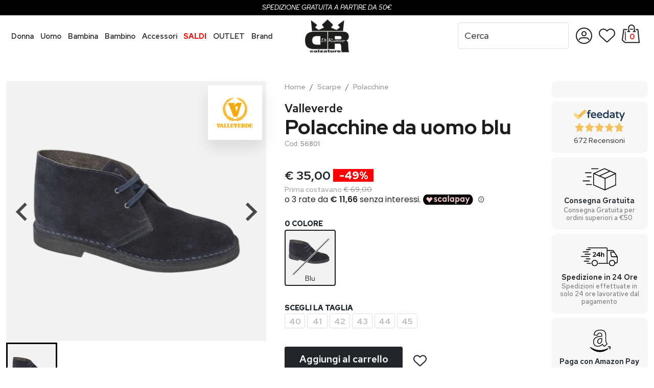

--- FILE ---
content_type: text/html; charset=UTF-8
request_url: https://www.diruoccocalzature.com/polacchine-da-uomo-valleverde-56801-1029?Colore=Blu
body_size: 20903
content:
<!doctype html>
<html lang="it">

<head>
    <meta charset="utf-8">
<meta name="viewport" content="width=device-width, initial-scale=1, shrink-to-fit=no">

<link rel="stylesheet" href="https://www.diruoccocalzature.com/css/bootstrap.min.css">
<link rel="stylesheet" href="https://www.diruoccocalzature.com/css/bootstrap-select.min.css">
<link rel="stylesheet" href="https://www.diruoccocalzature.com/css/splide.min.css">

<link defer rel="stylesheet" href="https://www.diruoccocalzature.com/css/style.css?ver=1768215543" media="screen">


<link rel="icon" href="https://www.diruoccocalzature.com/images/favicon.ico" type="image/ico">
<link rel="shortcut icon" href="https://www.diruoccocalzature.com/images/favicon.ico" type="image/ico">


        <script type="module" src="https://cdn.scalapay.com/widget/v3/js/scalapay-widget.esm.js"></script>
        <script nomodule src="https://cdn.scalapay.com/widget/v3/js/scalapay-widget.js"></script>
    
        <!-- Google tag (gtag.js) -->
        <script async src="https://www.googletagmanager.com/gtag/js?id=G-39R5DM2M3S"></script>
        <script>
          window.dataLayer = window.dataLayer || [];
          function gtag(){dataLayer.push(arguments);}
          gtag('js', new Date());
        
          gtag('config', 'G-39R5DM2M3S');
        </script>
    <script src='https://acconsento.click/script.js' id='acconsento-script' data-key='W2YcRx5zDh8J7kpCJuilEtayM3YNfov2HWqpctJe'></script>
    <title>Valleverde Polacchine Da Uomo 56801 Blu - 56801</title>
    <meta name="description" content="Acquista 56801 Blu Valleverde al miglior prezzo! Acquista oggi e paga in tre comode rate! Spedizione in 24h.">

    <link rel="canonical" href="https://www.diruoccocalzature.com/polacchine-da-uomo-valleverde-56801-1029?Colore=Blu">

    <meta property="og:title" content="Valleverde Polacchine Da Uomo 56801 Blu - 56801" />
    <meta property="og:type" content="website" />
    <meta property="og:url" content="https://www.diruoccocalzature.com/polacchine-da-uomo-valleverde-56801-1029?Colore=Blu" />
    <meta property="og:image" content="https://www.diruoccocalzature.com/media/products-images/1029/1029-1461-valleverde-polacchini-da-uomo-in-camoscio-56801-ce5f2397-amazon.webp" />
    <meta property="og:description" content="Acquista 56801 Blu Valleverde al miglior prezzo! Acquista oggi e paga in tre comode rate! Spedizione in 24h." />

    <script type="application/ld+json">
        {
            "@context": "https://schema.org",
            "@type": "Product",
            "brand": {
                "@type": "Brand",
                "name": "Valleverde"
            },
            "name": "Valleverde Polacchine Da Uomo 56801 Blu 56801",
            "image": "https://www.diruoccocalzature.com/media/products-images/1029/1029-1462-valleverde-polacchini-da-uomo-in-camoscio-56801-551914d8-main.webp",
            "color": "Blu",
            "category": "Scarpe",
            "description": "",
            "offers": {
                "@type": "Offer",
                "priceCurrency": "EUR",
                "price": 35.00,
                "availability": "InStock"
            }
        }
    </script>
    <script type="application/ld+json">
        {
            "@context": "https://schema.org",
            "@type": "BreadcrumbList",
            "itemListElement": [{
                    "@type": "ListItem",
                    "position": 1,
                    "name": "Home",
                    "item": "https://www.diruoccocalzature.com/"
                }
                ,{"@type":"ListItem","position":2,"name":"Scarpe","item":"https://www.diruoccocalzature.com/calzature-uomo"},{"@type":"ListItem","position":3,"name":"Polacchine","item":"https://www.diruoccocalzature.com/polacchine-uomo"}            ]
        }
    </script>

    
        <!-- Google Tag Manager -->
        <script>(function(w,d,s,l,i){w[l]=w[l]||[];w[l].push({'gtm.start':
        new Date().getTime(),event:'gtm.js'});var f=d.getElementsByTagName(s)[0],
        j=d.createElement(s),dl=l!='dataLayer'?'&l='+l:'';j.async=true;j.src=
        'https://www.googletagmanager.com/gtm.js?id='+i+dl;f.parentNode.insertBefore(j,f);
        })(window,document,'script','dataLayer','GTM-56C23PJ');</script>
        <!-- End Google Tag Manager -->

        <script>gtag('config', 'AW-954246146');</script>
    
    <script>
        window.dataLayer = window.dataLayer || [];
        window.dataLayer.push({
            event: 'user_data',
            user_data: {
                'user_ltv': '',
                'user_nome': '',
                'user_nome_sha256': '',
                'user_cognome': '',
                'user_cognome_sha256': '',
                'user_telefono': '',
                'user_telefono_sha256': '',
                'user_via': '',
                'user_citta': '',
                'user_cap': '',
                'user_nazione': '',
                'user_email': '',
                'user_email_sha256': ''
            }
        });
    </script>
</head>

<body>
    
        <!-- Google Tag Manager (noscript) -->
        <noscript><iframe src="https://www.googletagmanager.com/ns.html?id=GTM-56C23PJ"
        height="0" width="0" style="display:none;visibility:hidden"></iframe></noscript>
        <!-- End Google Tag Manager (noscript) -->
    
    <div class="header navbar bg-light fixed-top">
        <!-- Inserire subito dopo <nav class="navbar fixed-top bg-light"> -->
    <div class="spedizionegratuita">
        Spedizione gratuita a partire da 50€
    </div>

    <!--
        Includere in style.css subito dopo import font 
        @import url('black-friday.css?v=2'); 
    -->    <div class="container-navbar">
        <div class="row g-0">
            <div class="col-xl-5 menu-cont">
                <ul class="navbar-nav me-xl-3" id="menu">
                    <li class="nav-item dropdown mm-dropdown">
                        <a class="nav-link dropdown-toggle" href="#" role="button" data-bs-toggle="dropdown" aria-expanded="false">
                            Donna
                        </a>
                        <ul class="dropdown-menu megamenu">
                            <li>
                                <ul>
                                    <li><a class="dropdown-item" href="https://www.diruoccocalzature.com/calzature-donna"><strong>Tutte le scarpe</strong></a></li>
                                    <li><a class="dropdown-item" href="https://www.diruoccocalzature.com/calzature-donna/saldi"><strong class="saldi">Saldi</strong></a></li>
                                    <li><a class="dropdown-item" href="https://www.diruoccocalzature.com/sneakers-donna">Sneakers</a></li>
                                    <li><a class="dropdown-item" href="https://www.diruoccocalzature.com/slip-on-donna">Slip-on</a></li>
                                    <li><a class="dropdown-item" href="https://www.diruoccocalzature.com/mocassini-donna">Mocassini</a></li>
                                    <li><a class="dropdown-item" href="https://www.diruoccocalzature.com/ballerine-donna">Ballerine</a></li>
                                    <li><a class="dropdown-item" href="https://www.diruoccocalzature.com/scarpe-sportive-donna">Scarpe Sportive</a></li>
                                    <li><a class="dropdown-item" href="https://www.diruoccocalzature.com/stringate-donna">Stringate</a></li>
                                    <li><a class="dropdown-item" href="https://www.diruoccocalzature.com/decollete-donna">Decolleté</a></li>
                                    <li><a class="dropdown-item" href="https://www.diruoccocalzature.com/eleganti-e-cerimonia-donna">Eleganti e da cerimonia</a></li>
                                </ul>
                            </li>
                            <li>
                                <ul>
                                    <li class="mm-spacer">&nbsp;</li>
                                    <li><a class="dropdown-item" href="https://www.diruoccocalzature.com/anfibi-donna">Anfibi</a></li>
                                    <li><a class="dropdown-item" href="https://www.diruoccocalzature.com/pantofole-ciabatte-donna">Pantofole e ciabatte</a></li>
                                    <li><a class="dropdown-item" href="https://www.diruoccocalzature.com/sandali-donna">Sandali</a></li>
                                    <li><a class="dropdown-item" href="https://www.diruoccocalzature.com/sandali-infradito-donna">Infradito</a></li>
                                    <li><a class="dropdown-item" href="https://www.diruoccocalzature.com/stivali-donna">Stivali</a></li>
                                    <li><a class="dropdown-item" href="https://www.diruoccocalzature.com/stivaletti-donna">Stivaletti</a></li>
                                    <li><a class="dropdown-item" href="https://www.diruoccocalzature.com/tronchetti-donna">Tronchetti</a></li>
                                    <li><a class="dropdown-item" href="https://www.diruoccocalzature.com/linea-comoda-donna">Linea comoda</a></li>
                                </ul>
                            </li>
                            <li>
                                <ul>
                                    <li>
                                        <h6 class="dropdown-header">Top brand</h6>
                                    </li>
                                    <li><a class="dropdown-item" href="https://www.diruoccocalzature.com/calzature-donna/nero-giardini">Nero Giardini</a></li><li><a class="dropdown-item" href="https://www.diruoccocalzature.com/calzature-donna/skechers">Skechers</a></li><li><a class="dropdown-item" href="https://www.diruoccocalzature.com/calzature-donna/frau">Frau</a></li><li><a class="dropdown-item" href="https://www.diruoccocalzature.com/calzature-donna/imac">IMAC</a></li><li><a class="dropdown-item" href="https://www.diruoccocalzature.com/calzature-donna/valleverde">Valleverde</a></li><li><a class="dropdown-item" href="https://www.diruoccocalzature.com/calzature-donna/melluso">Melluso</a></li><li><a class="dropdown-item" href="https://www.diruoccocalzature.com/calzature-donna/callaghan">Callaghan</a></li><li><a class="dropdown-item" href="https://www.diruoccocalzature.com/brand/">Tutti i Marchi...</a></li>                                </ul>
                            </li>
                            <li class="mm-foto">
                                <picture>
                                    <source data-srcset="https://www.diruoccocalzature.com/images/reparti/donna.webp" type="image/webp">
                                    <img src="[data-uri]" data-src="" class="lazyload" alt="" width="376" height="376">
                                </picture>
                            </li>
                        </ul>
                    </li>
                    <li class="nav-item dropdown mm-dropdown">
                        <a class="nav-link dropdown-toggle" href="#" role="button" data-bs-toggle="dropdown" aria-expanded="false">
                            Uomo
                        </a>
                        <ul class="dropdown-menu megamenu">
                            <li>
                                <ul>
                                    <li><a class="dropdown-item" href="https://www.diruoccocalzature.com/calzature-uomo"><strong>Tutte le scarpe</strong></a></li>
                                    <li><a class="dropdown-item" href="https://www.diruoccocalzature.com/calzature-uomo/saldi"><strong class="saldi">Saldi</strong></a></li>
                                    <li><a class="dropdown-item" href="https://www.diruoccocalzature.com/sneakers-uomo">Sneakers</a></li>
                                    <li><a class="dropdown-item" href="https://www.diruoccocalzature.com/slip-on-uomo">Slip on</a></li>
                                    <li><a class="dropdown-item" href="https://www.diruoccocalzature.com/mocassini-uomo">Mocassini</a></li>
                                    <li><a class="dropdown-item" href="https://www.diruoccocalzature.com/scarpe-sportive-uomo">Scarpe Sportive</a></li>
                                    <li><a class="dropdown-item" href="https://www.diruoccocalzature.com/stringate-uomo">Stringate</a></li>
                                    <li><a class="dropdown-item" href="https://www.diruoccocalzature.com/eleganti-e-cerimonia-uomo">Eleganti e da cerimonia</a></li>
                                </ul>
                            </li>
                            <li>
                                <ul>
                                    <li class="mm-spacer">&nbsp;</li>
                                    <li><a class="dropdown-item" href="https://www.diruoccocalzature.com/anfibi-uomo">Anfibi</a></li>
                                    <li><a class="dropdown-item" href="https://www.diruoccocalzature.com/pantofole-e-ciabatte-uomo">Pantofole e ciabatte</a></li>
                                    <li><a class="dropdown-item" href="https://www.diruoccocalzature.com/sandali-uomo">Sandali</a></li>
                                    <li><a class="dropdown-item" href="https://www.diruoccocalzature.com/infradito-uomo">Infradito</a></li>
                                    <li><a class="dropdown-item" href="https://www.diruoccocalzature.com/polacchine-uomo">Polacchine</a></li>
                                    <li><a class="dropdown-item" href="https://www.diruoccocalzature.com/stivaletti-uomo">Stivaletti</a></li>
                                </ul>
                            </li>
                            <li>
                                <ul>
                                    <li>
                                        <h6 class="dropdown-header">Top brand</h6>
                                    </li>
                                    <li><a class="dropdown-item" href="https://www.diruoccocalzature.com/calzature-uomo/nero-giardini">Nero Giardini</a></li><li><a class="dropdown-item" href="https://www.diruoccocalzature.com/calzature-uomo/skechers">Skechers</a></li><li><a class="dropdown-item" href="https://www.diruoccocalzature.com/calzature-uomo/frau">Frau</a></li><li><a class="dropdown-item" href="https://www.diruoccocalzature.com/calzature-uomo/imac">IMAC</a></li><li><a class="dropdown-item" href="https://www.diruoccocalzature.com/calzature-uomo/callaghan">Callaghan</a></li><li><a class="dropdown-item" href="https://www.diruoccocalzature.com/calzature-uomo/calpierre">Calpierre</a></li><li><a class="dropdown-item" href="https://www.diruoccocalzature.com/calzature-uomo/mephisto">Mephisto</a></li><li><a class="dropdown-item" href="https://www.diruoccocalzature.com/brand/">Tutti i Marchi...</a></li>                                </ul>
                            </li>
                            <li class="mm-foto">
                                <picture>
                                    <source data-srcset="https://www.diruoccocalzature.com/images/reparti/uomo.webp" type="image/webp">
                                    <img src="[data-uri]" data-src="" class="lazyload" alt="" width="376" height="376">
                                </picture>
                            </li>
                        </ul>
                    </li>
                    <li class="nav-item dropdown mm-dropdown">
                        <a class="nav-link dropdown-toggle" href="#" role="button" data-bs-toggle="dropdown" aria-expanded="false">
                            Bambina
                        </a>
                        <ul class="dropdown-menu megamenu">


                            <li>
                                <ul>
                                    <li><a class="dropdown-item" href="https://www.diruoccocalzature.com/calzature-bambina"><strong>Tutte le scarpe</strong></a></li>
                                    <li><a class="dropdown-item" href="https://www.diruoccocalzature.com/calzature-bambina/saldi"><strong class="saldi">Saldi</strong></a></li>
                                    <li><a class="dropdown-item" href="https://www.diruoccocalzature.com/sneakers-bambina">Sneakers</a></li>
                                    <li><a class="dropdown-item" href="https://www.diruoccocalzature.com/slip-on-bambina">Slip on</a></li>
                                    <li><a class="dropdown-item" href="https://www.diruoccocalzature.com/mocassini-bambina">Mocassini</a></li>
                                    <li><a class="dropdown-item" href="https://www.diruoccocalzature.com/ballerine-bambina">Ballerine</a></li>
                                    <li><a class="dropdown-item" href="https://www.diruoccocalzature.com/scarpe-sportive-bambina">Scarpe Sportive</a></li>
                                    <li><a class="dropdown-item" href="https://www.diruoccocalzature.com/stringate-bambina">Stringate</a></li>
                                    <li><a class="dropdown-item" href="https://www.diruoccocalzature.com/eleganti-e-cerimonia-bambina">Eleganti e cerimonia</a></li>
                                </ul>
                            </li>

                            <li>
                                <ul>
                                    <li class="mm-spacer">&nbsp;</li>
                                    <li><a class="dropdown-item" href="https://www.diruoccocalzature.com/anfibi-bambina">Anfibi</a></li>
                                    <li><a class="dropdown-item" href="https://www.diruoccocalzature.com/pantofole-e-ciabatte-bambina">Pantofole e ciabatte</a></li>
                                    <li><a class="dropdown-item" href="https://www.diruoccocalzature.com/sandali-bambina">Sandali</a></li>
                                    <li><a class="dropdown-item" href="https://www.diruoccocalzature.com/sandali-infradito-bambina">Infradito</a></li>
                                    <li><a class="dropdown-item" href="https://www.diruoccocalzature.com/stivali-bambina">Stivali</a></li>
                                    <li><a class="dropdown-item" href="https://www.diruoccocalzature.com/stivaletti-bambina">Stivaletti</a></li>
                                    <li><a class="dropdown-item" href="https://www.diruoccocalzature.com/primi-passi-bambina">Primi passi</a></li>
                                </ul>
                            </li>
                            <li>
                                <ul>
                                    <li>
                                        <h6 class="dropdown-header">Top brand</h6>
                                    </li>
                                    <li><a class="dropdown-item" href="https://www.diruoccocalzature.com/calzature-bambina/lelli-kelly">Lelli Kelly</a></li><li><a class="dropdown-item" href="https://www.diruoccocalzature.com/calzature-bambina/skechers">Skechers</a></li><li><a class="dropdown-item" href="https://www.diruoccocalzature.com/calzature-bambina/adidas">Adidas</a></li><li><a class="dropdown-item" href="https://www.diruoccocalzature.com/calzature-bambina/pablosky">Pablosky</a></li><li><a class="dropdown-item" href="https://www.diruoccocalzature.com/">Cartoni Animati</a></li><li><a class="dropdown-item" href="https://www.diruoccocalzature.com/calzature-bambina/grunland-junior">Grunland Junior</a></li><li><a class="dropdown-item" href="https://www.diruoccocalzature.com/calzature-bambina/4us-paciotti">4US - Paciotti</a></li><li><a class="dropdown-item" href="https://www.diruoccocalzature.com/brand/">Tutti i Marchi...</a></li>                                </ul>
                            </li>
                            <li class="mm-foto">
                                <picture>
                                    <source data-srcset="https://www.diruoccocalzature.com/images/reparti/bambina.webp" type="image/webp">
                                    <img src="[data-uri]" data-src="https://www.diruoccocalzature.com/images/reparti/bambina.png" class="lazyload" alt="" width="376" height="376">
                                </picture>
                            </li>
                        </ul>
                    </li>
                    <li class="nav-item dropdown mm-dropdown">
                        <a class="nav-link dropdown-toggle" href="#" role="button" data-bs-toggle="dropdown" aria-expanded="false">
                            Bambino
                        </a>
                        <ul class="dropdown-menu megamenu">
                            <li>
                                <ul>
                                    <li><a class="dropdown-item" href="https://www.diruoccocalzature.com/calzature-bambino"><strong>Tutte le scarpe</strong></a></li>
                                    <li><a class="dropdown-item" href="https://www.diruoccocalzature.com/calzature-bambino/saldi"><strong class="saldi">Saldi</strong></a></li>
                                    <li><a class="dropdown-item" href="https://www.diruoccocalzature.com/sneakers-bambino">Sneakers</a></li>
                                    <li><a class="dropdown-item" href="https://www.diruoccocalzature.com/slip-on-bambino">Slip on</a></li>
                                    <li><a class="dropdown-item" href="https://www.diruoccocalzature.com/mocassini-bambino">Mocassini</a></li>
                                    <li><a class="dropdown-item" href="https://www.diruoccocalzature.com/scarpe-sportive-bambino">Scarpe Sportive</a></li>
                                    <li><a class="dropdown-item" href="https://www.diruoccocalzature.com/stringate-bambino">Stringate</a></li>
                                    <li><a class="dropdown-item" href="https://www.diruoccocalzature.com/eleganti-e-cerimonia-bambino">Eleganti e cerimonia</a></li>
                                </ul>
                            </li>
                            <li>
                                <ul>
                                    <li class="mm-spacer">&nbsp;</li>
                                    <li><a class="dropdown-item" href="https://www.diruoccocalzature.com/anfibi-bambino">Anfibi</a></li>
                                    <li><a class="dropdown-item" href="https://www.diruoccocalzature.com/pantofole-e-ciabatte-bambino">Pantofole e ciabatte</a></li>
                                    <li><a class="dropdown-item" href="https://www.diruoccocalzature.com/sandali-bambino">Sandali</a></li>
                                    <li><a class="dropdown-item" href="https://www.diruoccocalzature.com/infradito-bambino">Infradito</a></li>
                                    <li><a class="dropdown-item" href="https://www.diruoccocalzature.com/polacchine-bambino">Polacchine</a></li>
                                    <li><a class="dropdown-item" href="https://www.diruoccocalzature.com/stivaletti-bambino">Stivaletti</a></li>
                                    <li><a class="dropdown-item" href="https://www.diruoccocalzature.com/primi-passi-bambino">Primi passi</a></li>
                                </ul>
                            </li>
                            <li>
                                <ul>
                                    <li>
                                        <h6 class="dropdown-header">Top brand</h6>
                                    </li>
                                    <li><a class="dropdown-item" href="https://www.diruoccocalzature.com/calzature-bambino/bull-boys">Bull Boys</a></li><li><a class="dropdown-item" href="https://www.diruoccocalzature.com/calzature-bambino/skechers">Skechers</a></li><li><a class="dropdown-item" href="https://www.diruoccocalzature.com/calzature-bambino/adidas">Adidas</a></li><li><a class="dropdown-item" href="https://www.diruoccocalzature.com/calzature-bambino/grunland-junior">Grunland Junior</a></li><li><a class="dropdown-item" href="https://www.diruoccocalzature.com/">Cartoni Animati</a></li><li><a class="dropdown-item" href="https://www.diruoccocalzature.com/calzature-bambino/nero-giardini">Nero Giardini</a></li><li><a class="dropdown-item" href="https://www.diruoccocalzature.com/calzature-bambino/geox">Geox</a></li><li><a class="dropdown-item" href="https://www.diruoccocalzature.com/brand/">Tutti i Marchi...</a></li>                                </ul>
                            </li>
                            <li class="mm-foto">
                                <picture>
                                    <source data-srcset="https://www.diruoccocalzature.com/images/reparti/bambino.webp" type="image/webp">
                                    <img src="[data-uri]" data-src="https://www.diruoccocalzature.com/images/reparti/bambino.png" class="lazyload" alt="" width="376" height="376">
                                </picture>
                            </li>
                        </ul>
                    </li>
                    <li class="nav-item dropdown">
                        <a class="nav-link dropdown-toggle" href="#" role="button" data-bs-toggle="dropdown" aria-expanded="false">
                            Accessori
                        </a>
                        <ul class="dropdown-menu dropdown-menu-dark">
                            <li><a class="dropdown-item" href="https://www.diruoccocalzature.com/borse">Borse</a></li>
                            <li><a class="dropdown-item" href="https://www.diruoccocalzature.com/cinture">Cinture</a></li>
                            <li><a class="dropdown-item" href="https://www.diruoccocalzature.com/portafogli">Portafogli</a></li>
                            <li><a class="dropdown-item" href="https://www.diruoccocalzature.com/tracolle">Tracolle</a></li>
                        </ul>
                    </li>
                    
                        <li class="nav-item">
                            <a class="nav-link nav-saldi" href="https://www.diruoccocalzature.com/saldi">Saldi</a>
                        </li>
                    
                        <li class="nav-item">
                            <a class="nav-link text-uppercase" href="https://www.diruoccocalzature.com/outlet">Outlet</a>
                        </li>
                                        <li class="nav-item dropdown">
                        <a class="nav-link dropdown-toggle" href="#" role="button" data-bs-toggle="dropdown" aria-expanded="false">
                            Brand
                        </a>
                        <ul class="dropdown-menu dropdown-menu-dark">
                            <li><a href="https://www.diruoccocalzature.com/brand/nero-giardini" class="dropdown-item">Nero Giardini</a></li><li><a href="https://www.diruoccocalzature.com/brand/skechers" class="dropdown-item">Skechers</a></li><li><a href="https://www.diruoccocalzature.com/brand/frau" class="dropdown-item">Frau</a></li><li><a href="https://www.diruoccocalzature.com/brand/imac" class="dropdown-item">IMAC</a></li><li><a href="https://www.diruoccocalzature.com/brand/lelli-kelly" class="dropdown-item">Lelli Kelly</a></li><li><a href="https://www.diruoccocalzature.com/brand/bull-boys" class="dropdown-item">Bull Boys</a></li><li><a href="https://www.diruoccocalzature.com/brand/adidas" class="dropdown-item">Adidas</a></li><li><a href="https://www.diruoccocalzature.com/brand/valleverde" class="dropdown-item">Valleverde</a></li><li><a href="https://www.diruoccocalzature.com/brand/callaghan" class="dropdown-item">Callaghan</a></li><li><a href="https://www.diruoccocalzature.com/brand/melluso" class="dropdown-item">Melluso</a></li><li><a class="dropdown-item" href="https://www.diruoccocalzature.com/brand/">Tutti i brand</a></li>                        </ul>
                    </li>
                </ul>
            </div>
            <div class="col-4 col-xl-2 text-xl-center">
                <a class="navbar-brand" href="https://www.diruoccocalzature.com/">
                    <picture>
                        <source data-srcset="https://www.diruoccocalzature.com/images/di-ruocco-calzature-logo.webp" type="image/webp">
                        <img src="[data-uri]" data-src="https://www.diruoccocalzature.com/images/di-ruocco-calzature-logo.png" class="lazyload" alt="Di Ruocco Calzature Logo" width="109" height="81">
                    </picture>
                </a>
            </div>
            <div class="col-8 col-xl-5 navbar-right">
                <form class="d-flex search-form ms-auto me-xl-2" id="search-form" role="search" action="https://www.diruoccocalzature.com/ricerca-prodotti" method="get">
                    <input class="form-control" type="search" placeholder="Cerca" id="live-search-input" aria-label="Search" name="q" value="">
                    <button type="submit" class="btn">
                        <svg xmlns="http://www.w3.org/2000/svg" width="28" height="28" viewBox="0 0 28 28"><g fill="none" fill-rule="evenodd" stroke="#1D1D1B" stroke-width="2"><circle cx="10.5" cy="10.5" r="9.5"/><line x1="18" x2="26.109" y1="18" y2="26.109" stroke-linecap="round"/></g></svg>                    </button>
                    <div id="live-search"></div>
                </form>
                <ul class="navbar-nav navbar-dash">
                    <li class="nav-item d-xl-none">
                        <a class="nav-link" href="#" role="button" id="toggle-search">
                            <svg xmlns="http://www.w3.org/2000/svg" width="28" height="28" viewBox="0 0 28 28"><g fill="none" fill-rule="evenodd" stroke="#1D1D1B" stroke-width="2"><circle cx="10.5" cy="10.5" r="9.5"/><line x1="18" x2="26.109" y1="18" y2="26.109" stroke-linecap="round"/></g></svg>                        </a>
                    </li>
                    <li class="nav-item nav-account">
                        <button class="nav-link" type="button" id="toggle-menu-account">
                            <svg xmlns="http://www.w3.org/2000/svg" width="32" height="32" viewBox="0 0 32 32"><g fill="none" fill-rule="evenodd" stroke="#1D1D1B" stroke-width="2"><circle cx="16" cy="16" r="15"/><circle cx="16" cy="12" r="4"/><path stroke-linecap="round" d="M25.6726441,20 C24.2402583,22.1606406 21.7864999,23.5852765 19,23.5852765 L13,23.5852765 C10.2576675,23.5852765 7.83761186,22.2054451 6.39623504,20.1021842" transform="matrix(1 0 0 -1 0 43.585)"/></g></svg>                        </button>
                        <ul class="navbar-nav" id="menu-account">

                            
                            <li class="nav-item">
                                <a class="nav-link" href="https://www.diruoccocalzature.com/login">Accedi</a>
                            </li>
                            <li class="nav-item">
                                <a class="nav-link" href="https://www.diruoccocalzature.com/registrazione">Registrati</a>
                            </li>
                                                </ul>
                    </li>
                    <li class="nav-item" id="toggle-fav">
                        <a class="nav-link nav-fav" href="https://www.diruoccocalzature.com/preferiti">
                            <svg xmlns="http://www.w3.org/2000/svg" width="32" height="27" viewBox="0 0 32 27"><path fill="none" stroke="#1D1D1B" stroke-width="2" d="M1678.62773,48.1063653 C1681.10998,47.6905112 1683.73688,48.5041603 1685.55058,50.2952618 C1685.66606,50.4082779 1686.1171,50.8978041 1686.90818,51.7593178 L1688.38689,50.3025947 C1690.25225,48.5088452 1692.83553,47.6897754 1695.37528,48.1068653 C1697.28794,48.4212927 1698.94579,49.3942081 1700.12498,50.7681245 C1701.30049,52.1377497 1702,53.9059812 1702,55.8149126 C1702,58.4248278 1701.05174,60.6240732 1699.3475,62.1893986 L1688.05385,72.5922358 C1687.76851,72.8549943 1687.39151,73 1687,73 C1686.60849,73 1686.23149,72.8549943 1685.94623,72.5923105 L1674.65131,62.1888762 C1672.96065,60.6339773 1672,58.4530462 1672,56.1725712 C1672,54.1062247 1672.68711,52.2544859 1673.85527,50.8374357 C1675.0341,49.4074386 1676.7006,48.4232689 1678.62773,48.1063653 Z" transform="translate(-1671 -47)"/></svg>                        </a>
                    </li>
                    
                        <li class="nav-item nav-cart" id="toggle-cart">
                            <svg xmlns="http://www.w3.org/2000/svg" width="36" height="37" viewBox="0 0 36 37"><g fill="none" fill-rule="evenodd" stroke="#1D1D1B" transform="translate(1 1)"><polyline stroke-linecap="round" stroke-linejoin="round" stroke-width="2" points="26.897 8.793 30.424 8.793 33.079 34.233 5.129 34.233 0 29.606 2.749 8.793 8.826 8.793"/><line x1="5.705" x2="6.139" y1="13.362" y2="29.825" stroke-linecap="round" stroke-width="1.5"/><path stroke-width="2" d="M23.4307318,13 C23.4307318,9.57792389 23.4307318,6.93390386 23.4307318,5.06793991 C23.4307318,2.26899399 20.972655,0 17.9404636,0 C14.9082721,0 12.4501953,2.26899399 12.4501953,5.06793991 C12.4501953,6.93390386 12.4501953,9.57792389 12.4501953,13"/><line x1="10.395" x2="14.468" y1="12.824" y2="12.824" stroke-linecap="round" stroke-width="2"/><line x1="21.395" x2="25.468" y1="12.824" y2="12.824" stroke-linecap="round" stroke-width="2"/><line x1="16" x2="20.073" y1="8.293" y2="8.293" stroke-linecap="round" stroke-width="2"/></g></svg>
                            <strong>0</strong>
                        </li>
                                        <li class="nav-item">
                        <button class="btn d-xl-none" type="button" id="toggle-menu">
                            <svg xmlns="http://www.w3.org/2000/svg" width="32" height="23" viewBox="0 0 32 23"><g fill="none" fill-rule="evenodd" stroke="#1D1D1B" stroke-linecap="round" stroke-width="2" transform="translate(1 1.293)"><line x2="30" y1=".5" y2=".5"/><line x2="30" y1="10.5" y2="10.5"/><line x2="30" y1="20.5" y2="20.5"/></g></svg>                        </button>
                    </li>
                </ul>
            </div>
        </div>
    </div>
</div>



        <div id="layer-carrello">
            
                <strong class="titolo-carrello">Carrello
                    <button type="button" name="button" id="chiudi-carrello"><svg xmlns="http://www.w3.org/2000/svg" width="26" height="25" viewBox="0 0 26 25"><g fill="none" fill-rule="evenodd" stroke="#1D1D1B" stroke-linecap="round" stroke-width="2" transform="translate(2.04 1.333)"><line x1="-4.04" x2="25.96" y1="10.96" y2="10.96" transform="rotate(45 10.96 10.96)"/><line x1="-4.04" x2="25.96" y1="10.96" y2="10.96" transform="rotate(135 10.96 10.96)"/></g></svg></button>
                </strong>
            
                    <div class="layer-carrello-totale">
                        Il carrello è vuoto
                    </div>
                
        </div>
    
    <div class="container-fluid main">
        <div class="row">
            <div class="col-xl-5 galleria-foto-prodotto">
                <a href="https://www.diruoccocalzature.com/brand/valleverde" class="logo-marca-prodotto">
                    <img src="https://www.diruoccocalzature.com/media/brands-images/51-51-logo.jpg" alt="Valleverde">
                </a>
                <section id="galleria-foto-prodotto" class="splide">
                    <div class="splide__track">
                        <ul class="splide__list">
                            
            <li class="splide__slide zoom-image" data-zoom="https://www.diruoccocalzature.com/media/products-images/1029/1029-1461-valleverde-polacchini-da-uomo-in-camoscio-56801-ce5f2397-zoom">
                <picture>
                    <source data-srcset="https://www.diruoccocalzature.com/media/products-images/1029/1029-1461-valleverde-polacchini-da-uomo-in-camoscio-56801-ce5f2397-main.webp" type="image/webp">
                    <img fetchpriority="high" src="[data-uri]" data-src="https://www.diruoccocalzature.com/media/products-images/1029/1029-1461-valleverde-polacchini-da-uomo-in-camoscio-56801-ce5f2397-main.png" class="lazyload" alt="" width="700" height="700">
                </picture>
            </li>
                                </ul>
                    </div>
                </section>
                <!-- Miniature -->
                <section id="galleria-miniature-prodotto" class="splide">
                    <div class="splide__track">
                        <ul class="splide__list">
                            
            <li class="splide__slide">
                <picture>
                    <source data-srcset="https://www.diruoccocalzature.com/media/products-images/1029/1029-1461-valleverde-polacchini-da-uomo-in-camoscio-56801-ce5f2397-thumb.webp" type="image/webp">
                    <img src="[data-uri]" data-src="https://www.diruoccocalzature.com/media/products-images/1029/1029-1461-valleverde-polacchini-da-uomo-in-camoscio-56801-ce5f2397-thumb.png" class="lazyload" alt="" width="300" height="300">
                </picture>
            </li>
                                </ul>
                    </div>
                </section>
                <div id="zoom-foto-prodotto">
                    <button type="button" name="button" id="btn-chiudi-zoom"><svg xmlns="http://www.w3.org/2000/svg" width="26" height="25" viewBox="0 0 26 25"><g fill="none" fill-rule="evenodd" stroke="#FFF" stroke-linecap="round" stroke-width="2" transform="translate(2.04 1.333)"><line x1="-4.04" x2="25.96" y1="10.96" y2="10.96" transform="rotate(45 10.96 10.96)"/><line x1="-4.04" x2="25.96" y1="10.96" y2="10.96" transform="rotate(135 10.96 10.96)"/></g></svg></button>
                    <picture></picture>
                </div>
            </div>
            <div class="col-xl-5 px-xl-4 dettagli-prodotto">
                <nav aria-label="breadcrumb">
                    <ol class="breadcrumb">
                        <li class="breadcrumb-item"><a href="https://www.diruoccocalzature.com/">Home</a></li>
                        
            <li class="breadcrumb-item"><a href="https://www.diruoccocalzature.com/calzature-uomo">Scarpe</a></li>
        
                <li class="breadcrumb-item active" aria-current="page"><a href="https://www.diruoccocalzature.com/polacchine-uomo">Polacchine</a></li>
                                </ol>
                </nav>
                <a href="https://www.diruoccocalzature.com/brand/valleverde" class="marca-prodotto">Valleverde</a>
                <h1>Polacchine da uomo  blu <small class="codice-articolo">Cod: <strong>56801</strong></small></h1>
                <!-- <small class="codice-articolo">Codice articolo: <strong>J36FEC</strong></small> -->
                
                    <span class="prezzo-del-prodotto mb-0 d-none" id="prezzo-var-taglia-9433">
                        <span>€ 35,00</span> 
                        <strong>-49%</strong>
                        <em>Prima costavano <s>€ 69,00</s></em>
                    </span>
                
                    <span class="prezzo-del-prodotto mb-0 d-none" id="prezzo-var-taglia-9434">
                        <span>€ 35,00</span> 
                        <strong>-49%</strong>
                        <em>Prima costavano <s>€ 69,00</s></em>
                    </span>
                
                    <span class="prezzo-del-prodotto mb-0 d-none" id="prezzo-var-taglia-9435">
                        <span>€ 35,00</span> 
                        <strong>-49%</strong>
                        <em>Prima costavano <s>€ 69,00</s></em>
                    </span>
                
                    <span class="prezzo-del-prodotto mb-0 d-none" id="prezzo-var-taglia-9436">
                        <span>€ 35,00</span> 
                        <strong>-49%</strong>
                        <em>Prima costavano <s>€ 69,00</s></em>
                    </span>
                
                    <span class="prezzo-del-prodotto mb-0 d-none" id="prezzo-var-taglia-9437">
                        <span>€ 35,00</span> 
                        <strong>-49%</strong>
                        <em>Prima costavano <s>€ 69,00</s></em>
                    </span>
                
                    <span class="prezzo-del-prodotto mb-0 d-none" id="prezzo-var-taglia-9438">
                        <span>€ 35,00</span> 
                        <strong>-49%</strong>
                        <em>Prima costavano <s>€ 69,00</s></em>
                    </span>
                
                    <span class="prezzo-del-prodotto mb-0" id="prezzo-var-taglia">
                        € 35,00 
                        <strong>-49%</strong>
                        <em>Prima costavano <s>€ 69,00</s></em>
                    </span>
                                
                        <div id="price-container-prodotto" class="d-none">€ 35.00</div>
                        <scalapay-widget
                            frequency-number='30'
                            number-of-installments='3'
                            hide='false'
                            hide-price='false'
                            min='5'
                            max='1500'
                            amount-selectors='["#price-container-prodotto"]'
                            currency-position='before'
                            currency-display='symbol'
                            logo-size='120'
                            theme='primary'
                            locale='it'
                        ></scalapay-widget>
                                    <!--
                <div class="risparmia-newsletter mt-4">
                    <div class="newsletter-claim">
                                                <button data-bs-toggle="modal" data-bs-target="#newsletter-modal">Iscriviti alla newsletter</button>
                    </div>
                </div>
                -->
                <div class="colori-del-prodotto mt-4">
                    
                    <strong>0 Colore<!-- : <span id="label-colore">Blu</span>  --></strong>
                                    
                <button type="submit" form="form-cambio-colore" class="colore-del-prodotto colore-active not-available" name="Colore" value="Blu" data-colore="Blu">
                    <picture>
                        <source data-srcset="https://www.diruoccocalzature.com/media/products-images/1029/1029-1461-valleverde-polacchini-da-uomo-in-camoscio-56801-ce5f2397-thumb.webp" type="image/webp">
                        <img src="[data-uri]" data-src="https://www.diruoccocalzature.com/media/products-images/1029/1029-1461-valleverde-polacchini-da-uomo-in-camoscio-56801-ce5f2397-thumb.webp" class="lazyload" alt="" width="300" height="300">
                    </picture>
                    <br><small>Blu</small>
                </button>
                            </div>
                <form id="form-cambio-colore" action="" method="get"></form>
                <div class="seleziona-taglia-prodotto">
                    <strong>Scegli la taglia</strong>
                    
                    <div class="taglia-esaurita" data-bs-toggle="tooltip" data-bs-title="Taglia non disponibile">
                        <input type="radio" class="btn-check" name="IdVarTaglia" id="var-taglia-9433" value="9433" autocomplete="off" disabled>
                        <label class="btn btn-outline-dark" for="var-taglia-9433">40</label>
                    </div>
                
                    <div class="taglia-esaurita" data-bs-toggle="tooltip" data-bs-title="Taglia non disponibile">
                        <input type="radio" class="btn-check" name="IdVarTaglia" id="var-taglia-9434" value="9434" autocomplete="off" disabled>
                        <label class="btn btn-outline-dark" for="var-taglia-9434">41</label>
                    </div>
                
                    <div class="taglia-esaurita" data-bs-toggle="tooltip" data-bs-title="Taglia non disponibile">
                        <input type="radio" class="btn-check" name="IdVarTaglia" id="var-taglia-9435" value="9435" autocomplete="off" disabled>
                        <label class="btn btn-outline-dark" for="var-taglia-9435">42</label>
                    </div>
                
                    <div class="taglia-esaurita" data-bs-toggle="tooltip" data-bs-title="Taglia non disponibile">
                        <input type="radio" class="btn-check" name="IdVarTaglia" id="var-taglia-9436" value="9436" autocomplete="off" disabled>
                        <label class="btn btn-outline-dark" for="var-taglia-9436">43</label>
                    </div>
                
                    <div class="taglia-esaurita" data-bs-toggle="tooltip" data-bs-title="Taglia non disponibile">
                        <input type="radio" class="btn-check" name="IdVarTaglia" id="var-taglia-9437" value="9437" autocomplete="off" disabled>
                        <label class="btn btn-outline-dark" for="var-taglia-9437">44</label>
                    </div>
                
                    <div class="taglia-esaurita" data-bs-toggle="tooltip" data-bs-title="Taglia non disponibile">
                        <input type="radio" class="btn-check" name="IdVarTaglia" id="var-taglia-9438" value="9438" autocomplete="off" disabled>
                        <label class="btn btn-outline-dark" for="var-taglia-9438">45</label>
                    </div>
                                </div>
                <button type="button" class="btn btn-dark aggiungi-al-carrello" id="btn-aggiungi-al-carrello">Aggiungi al carrello</button>
                <button type="button" class="btn btn-lg aggiungi-ai-preferiti " id="preferito-1461" onclick="togglePref(1029,1461);">
                    <svg xmlns="http://www.w3.org/2000/svg" width="28" height="23" viewBox="0 0 28 23"><path fill="none" stroke="#1D1D1B" stroke-width="2" d="M841.208747,492.584123 C843.173639,492.254943 845.253088,492.898898 846.689466,494.317381 C846.788868,494.414658 847.196786,494.858809 847.918724,495.644305 L849.258413,494.324486 C850.736043,492.903583 852.782287,492.254207 854.794266,492.584623 C856.308174,492.833499 857.62052,493.603413 858.553907,494.690932 C859.483637,495.774192 860.037037,497.172679 860.037037,498.682521 C860.037037,500.752295 859.287848,502.498186 857.935459,503.74034 L848.733246,512.216708 C848.534714,512.39953 848.272301,512.5 848,512.5 C847.727699,512.5 847.465286,512.39953 847.266835,512.216783 L838.063464,503.739817 C836.72419,502.50809 835.962963,500.780513 835.962963,498.973947 C835.962963,497.33621 836.506326,495.86794 837.432369,494.744594 C838.364998,493.613259 839.683562,492.83493 841.208747,492.584123 Z" transform="translate(-834 -491)"/></svg>                    <svg xmlns="http://www.w3.org/2000/svg" width="28" height="23" viewBox="0 0 28 23"><path fill="#1D1D1B" fill-rule="evenodd" stroke="#1D1D1B" stroke-width="2" d="M902.208747,492.584123 C904.173639,492.254943 906.253088,492.898898 907.689466,494.317381 C907.788868,494.414658 908.196786,494.858809 908.918724,495.644305 L910.258413,494.324486 C911.736043,492.903583 913.782287,492.254207 915.794266,492.584623 C917.308174,492.833499 918.62052,493.603413 919.553907,494.690932 C920.483637,495.774192 921.037037,497.172679 921.037037,498.682521 C921.037037,500.752295 920.287848,502.498186 918.935459,503.74034 L909.733246,512.216708 C909.534714,512.39953 909.272301,512.5 909,512.5 C908.727699,512.5 908.465286,512.39953 908.266835,512.216783 L899.063464,503.739817 C897.72419,502.50809 896.962963,500.780513 896.962963,498.973947 C896.962963,497.33621 897.506326,495.86794 898.432369,494.744594 C899.364998,493.613259 900.683562,492.83493 902.208747,492.584123 Z" transform="translate(-895 -491)"/></svg>                    <svg xmlns="http://www.w3.org/2000/svg" width="28" height="23" viewBox="0 0 28 23"><g fill="none" fill-rule="evenodd" stroke="#1D1D1B" stroke-width="2" transform="translate(.963 .5)"><path d="M6.24578378,1.0841227 C8.21067609,0.754942576 10.290125,1.39889795 11.7265027,2.81738143 C11.8259051,2.91465804 12.233823,3.35880926 12.9557612,4.14430472 L14.2954503,2.82448591 C15.7730795,1.40358285 17.8193239,0.754206769 19.8313029,1.08462267 C21.3452109,1.33349852 22.6575574,2.10341331 23.5909436,3.19093197 C24.5206742,4.27419155 25.0740741,5.67267887 25.0740741,7.1825214 C25.0740741,9.25229454 24.3248846,10.998186 22.9724963,12.2403397 L13.7702829,20.7167083 C13.5717506,20.8995303 13.3093379,21 13.037037,21 C12.7647362,21 12.5023234,20.8995303 12.3038723,20.716783 L3.10050097,12.2398173 C1.76122746,11.0080901 1,9.28051293 1,7.47394689 C1,5.83621033 1.54336276,4.3679403 2.46940625,3.24459385 C3.40203521,2.11325885 4.7205991,1.33492974 6.24578378,1.0841227 Z"/><polyline stroke-linecap="round" points="13.037 4 10.037 7 14.537 11 11.787 13.75 14.287 16.25"/></g></svg>                </button>
                <p class="descrizione-prodotto"></p>
                <table class="table dettagli-prodotto">
                    
    <tr>
        <th>Codice modello</th>
        <td>56801</td>
    </tr>

    <tr>
        <th>Reparto</th>
        <td>Uomo</td>
    </tr>

        <tr>
            <th>Stagione</th>
            <td>Continuativa</td>
        </tr>
    
            <tr>
                <th>Tipologia</th>
                <td>Polacchine</td>
            </tr>
        
            <tr>
                <th>Materiale esterno</th>
                <td>Pelle</td>
            </tr>
        
            <tr>
                <th>Materiale interno</th>
                <td>Pelle</td>
            </tr>
                        </table>
            </div>

            <div class="col-xl-2 highlights">

                <div class="highlight highlight-paypal">
                    <div class="pp-message"></div>
                </div>
                <div class="highlight highlight-feedaty">
                    <a href="https://www.feedaty.com/feedaty/widgetredirect?m=10214847" target="_blank" rel="noopener noreferrer dofollow " class="fdt_info">
                        
                                <div class="fdt_widget_summary">
                                    <div class="fdt_logo"><img src="https://widget.feedaty.com/3.0.0/public/2021/carosello-1/images/svg/logos/feedaty_logo_h1.svg" alt="Feedaty" width="120" height="28"></div>
                                    <div class="fdt_ratx_star">
                                        <img class="fdt_stars" src="https://widget.feedaty.com/3.0.0/public/2021/150x100-3/images/svg/stars/onlystars/4.9.svg" alt="Average Rating: 4.9" width="122" height="24">
                                    </div>
                                    <div class="fdt_stats">
                                        <div class="fdt_txt_opinions ratings-count d-flex flex-row justify-content-center align-items-center">
                                            <div class="count">672</div>
                                            <div>&nbsp;Recensioni</div>
                                        </div>
                                    </div>
                                </div>
                                                </a>
                </div>
                <div class="highlight highlight-consegna-gratuita">
                    <svg xmlns="http://www.w3.org/2000/svg" width="82" height="55" viewBox="0 0 82 55"><g fill="none" fill-rule="evenodd" stroke="#000" stroke-linecap="round" stroke-width="2" transform="translate(1 1)"><path d="M80,40.05 L80,12.4586224 C80,12.2401081 79.8702395,12.0414586 79.6692311,11.9524089 L52.8986353,0.107423218 C52.7234414,0.0296759434 52.5231214,0.0310459395 52.3486159,0.110505709 L26.325606,11.9506964 C26.1273512,12.0411161 26,12.2380531 26,12.4548549 L26,40.05"/><line x1="27" x2="54" y1="12.05" y2="24.05"/><path d="M80,40.05 L53.6892453,51.9814586 C53.4906463,52.0715794 53.2627909,52.0729449 53.0635035,51.9848722 L26,40.05"/><line x1="54" x2="80" y1="24.05" y2="12.05"/><line x1="54" x2="54" y1="24.05" y2="52.05"/><line x1="66" x2="40" y1="6.05" y2="18.05"/><line x1="37" x2="21" y1=".05" y2=".05"/><line x1="20" x2="6" y1="10.05" y2="10.05"/><line x1="20" x2="10" y1="20.05" y2="20.05"/><line x1="16" y1="30.05" y2="30.05"/><line x1="21" x2="8" y1="39.05" y2="39.05"/></g></svg>                    <strong>Consegna Gratuita</strong>
                    <p>Consegna Gratuita per ordini superiori a €50</p>
                </div>
                <div class="highlight highlight-spedizioni-in-24h">
                    <svg xmlns="http://www.w3.org/2000/svg" width="90" height="46" viewBox="0 0 90 46"><g fill="none" fill-rule="evenodd" transform="translate(1 1)"><line x1="23" x2="14" y1="38" y2="38" stroke="#000" stroke-linecap="round" stroke-width="2"/><line x1="66" x2="42" y1="38" y2="38" stroke="#000" stroke-linecap="round" stroke-width="2"/><path stroke="#000" stroke-linecap="round" stroke-width="2" d="M63.0085025,6.50523446 L76.0389659,6.50523446 C76.9959844,6.50523446 77.8905149,6.98163265 78.4304935,7.77848575 L86.9200429,20.3077582 C87.6233735,21.3465805 88,22.5752765 88,23.8334476 L88,33.9234928 C88,35.6971335 86.5753396,37.1352391 84.8175227,37.1352391 L81.9943518,37.1352391"/><path stroke="#000" stroke-linecap="round" stroke-width="2" d="M81.9944537 37.2505686C81.9944537 40.9781274 79.0001199 44 75.3061912 44 71.6126021 44 68.6179287 40.9781274 68.6179287 37.2505686 68.6179287 33.5226671 71.6126021 30.5007945 75.3061912 30.5007945 79.0001199 30.5007945 81.9944537 33.5226671 81.9944537 37.2505686ZM39.4254975 37.2505686C39.4254975 40.9781274 36.4311637 44 32.7375746 44 29.0436459 44 26.0489725 40.9781274 26.0489725 37.2505686 26.0489725 33.5226671 29.0436459 30.5007945 32.7375746 30.5007945 36.4311637 30.5007945 39.4254975 33.5226671 39.4254975 37.2505686ZM80.3786274 10.8283938 72.455546 10.8283938C72.0565052 10.8283938 71.7549323 11.1930612 71.8262502 11.58926L73.4930519 21.0706122C73.571162 21.5048543 73.9460905 21.8201683 74.3831675 21.8201683L87.6024535 21.8201683"/><line x1="4.56" x2="17.634" y1="9.992" y2="9.992" stroke="#000" stroke-linecap="round" stroke-width="2"/><line x1="8.944" x2="21.608" y1="15.635" y2="15.635" stroke="#000" stroke-linecap="round" stroke-width="2"/><line x1="12.363" x2="22.033" y1="4.348" y2="4.348" stroke="#000" stroke-linecap="round" stroke-width="2"/><line x2="18.473" y1="21.341" y2="21.341" stroke="#000" stroke-linecap="round" stroke-width="2"/><line x1="11.709" x2="21.366" y1="27.144" y2="27.144" stroke="#000" stroke-linecap="round" stroke-width="2"/><line x1="7.066" x2="18.28" y1="32.787" y2="32.787" stroke="#000" stroke-linecap="round" stroke-width="2"/><path stroke="#000" stroke-linecap="round" stroke-width="2" d="M16.4123592,0 L61.5358214,0 C62.3491853,0 63.0083667,0.66558654 63.0083667,1.48608818 L63.0083667,37.1354105"/><path fill="#000" fill-rule="nonzero" d="M.304 11.68.304 10.176 4.976 5.44C5.2 5.20533333 5.37866667 4.98666667 5.512 4.784 5.64533333 4.58133333 5.74133333 4.38133333 5.8 4.184 5.85866667 3.98666667 5.888 3.78666667 5.888 3.584 5.888 3.168 5.71466667 2.82133333 5.368 2.544 5.02133333 2.26666667 4.58133333 2.128 4.048 2.128 3.536 2.128 3.06133333 2.232 2.624 2.44 2.18666667 2.648 1.70666667 3.00266667 1.184 3.504L0 2.064C.629333333 1.47733333 1.28533333 1.03733333 1.968.744 2.65066667.450666667 3.36533333.304 4.112.304 4.86933333.304 5.536.437333333 6.112.704 6.688.970666667 7.136 1.33866667 7.456 1.808 7.776 2.27733333 7.936 2.82666667 7.936 3.456 7.936 3.81866667 7.88533333 4.16 7.784 4.48 7.68266667 4.8 7.52 5.12266667 7.296 5.448 7.072 5.77333333 6.77333333 6.12266667 6.4 6.496L3.008 9.904 8.112 9.888 8.112 11.68.304 11.68ZM15.328 11.68 15.328 9.056 9.008 9.056 9.008 7.296 14.992.48 17.52.48 17.52 7.216 18.896 7.216 18.896 9.056 17.52 9.056 17.52 11.68 15.328 11.68ZM11.552 7.216 15.328 7.216 15.328 2.944 11.552 7.216ZM20.208 11.68 20.208.48 22.4 0 22.4 4.032C23.0293333 3.46666667 23.808 3.184 24.736 3.184 25.3866667 3.184 25.96 3.32533333 26.456 3.608 26.952 3.89066667 27.3386667 4.28 27.616 4.776 27.8933333 5.272 28.032 5.85066667 28.032 6.512L28.032 11.68 25.84 11.68 25.84 6.832C25.84 6.288 25.6853333 5.85866667 25.376 5.544 25.0666667 5.22933333 24.6453333 5.072 24.112 5.072 23.7386667 5.072 23.408 5.144 23.12 5.288 22.832 5.432 22.592 5.63733333 22.4 5.904L22.4 11.68 20.208 11.68Z" transform="translate(27.824 10.32)"/></g></svg>                    <strong>Spedizione in 24 Ore</strong>
                    <p>Spedizioni effettuate in solo 24 ore lavorative dal pagamento</p>
                </div>
                <!--
                <div class="highlight highlight-paypal">
                    <svg xmlns="http://www.w3.org/2000/svg" width="46" height="54" viewBox="0 0 46 54"><g fill="none" fill-rule="evenodd" stroke="#272727" stroke-width="2" transform="translate(1 1)"><path stroke-linecap="round" d="M42.7113958,16 C43.7591886,17.6250504 44.1402127,19.7079722 43.9549898,22.1049443 C43.2077289,31.7703968 37.4200173,37.1152865 29.7435418,37.1152865 L25.8678287,37.1152865 C24.8158922,37.1152865 24.1079806,37.8172171 23.8212932,39.7254846 L22.1585066,50.8065287 C22.050952,51.5258657 21.6758225,51.9485377 21.1125662,52 L12.0082754,52 C11.1515861,52 10.8469105,51.3381797 11.0710138,49.9048033 L11.2005945,49.0122608"/><path d="M24.4385816,0 C28.6077943,0 33.5526035,0.133711048 36.8607208,3.02096317 C39.070331,4.94957507 40.2299088,8.02228517 39.9619616,11.3208687 C39.0543,22.5065156 32.2930226,28.7712937 23.2263305,28.7712937 L15.9253417,28.7712937 C14.682937,28.7712937 13.8592474,29.5864023 13.5084732,31.7930123 L11.4713874,44.6183192 C11.3393223,45.4508026 10.9748072,45.9406988 10.3095195,46 L1.1905357,46 C0.178672399,46 -0.180880686,45.2339943 0.0840129879,43.5750708 L6.64986454,2.43361662 C6.91323145,0.784891407 7.82432828,0 9.63545289,0 L24.4385816,0 Z"/></g></svg>                    <strong>Paga con PayPal</strong>
                    <p>Paga in 3 rate senza interessi con PayPal</p>
                </div>
                -->
                <div class="highlight highlight-amazon-pay">
                    <svg xmlns="http://www.w3.org/2000/svg" width="56" height="56" viewBox="0 0 56 56"><g fill="none" fill-rule="evenodd" transform="translate(6 1)"><path stroke="#000" stroke-width="1.8" d="M0,42.441 L0.12721397,42.5206102 C9.02920363,48.0102038 22.4164238,55.1895606 43.0382609,45.46991 C43.1995077,45.3939099 43.2514207,45.3689399 43.194,45.395 L43.1768054,45.4169444 C41.8298998,46.9425439 34.8867279,52.9231368 23.618909,53.0961668 L23.1189976,53.1 C12.4235477,53.1 3.93128557,46.5303931 0.09540962,42.5413964 L0,42.441 Z M44.1864077,40.9969432 C45.1608683,40.8745373 46.449832,40.8603673 47.5075645,40.9946805 C48.0936773,41.0691064 48.6820449,41.1000293 48.8648358,41.3434289 C49.2492017,41.8563754 48.5756514,44.1808413 47.969202,45.7193549 C47.8056925,46.1290931 47.6240442,46.5112761 47.4344373,46.8623405 L47.316,47.073 L47.3332167,47.0165304 C47.4924901,46.4913813 47.6542507,45.9600721 47.7815184,45.4545889 L47.853444,45.154654 C48.1707333,43.7554309 48.0914556,42.6314459 47.7255972,42.1412919 C47.1076203,41.3152264 44.8740764,41.1686503 43.039928,41.2305158 L43.029,41.23 L43.2075935,41.1832137 C43.433867,41.1269233 43.6572514,41.0794929 43.8718459,41.0430651 L44.1864077,40.9969432 Z M28.1017136,22.3480706 C28.1017136,25.0750698 28.1696559,27.3492638 26.8104007,29.7710035 C25.7132963,31.7401455 23.9754469,32.9510153 22.0337707,32.9510153 C19.3832025,32.9510153 17.8395617,30.9032238 17.8395617,27.8809259 C17.8395617,21.9147722 23.1112291,20.8319412 28.1017136,20.8319412 L28.1017136,22.3480706 Z M35.0627294,39.4094027 C34.60637,39.8227793 33.9461837,39.8524544 33.431705,39.5766625 C31.1404942,37.6471565 30.7326358,36.7512996 29.4705872,34.9101964 C25.6842366,38.8285587 23.0046088,40 18.0920942,40 C12.2863021,40 7.762,36.367183 7.762,29.0917958 C7.762,23.4113948 10.8009853,19.5422144 15.1210512,17.6521369 C18.8687238,15.9782936 24.1017132,15.6829949 28.1017136,15.2204364 L28.1017136,14.3146186 C28.1017136,12.6507362 28.2277752,10.6818017 27.2667601,9.2445293 C26.4219836,7.95480249 24.8104005,7.42314038 23.3928213,7.42314038 C20.7618991,7.42314038 18.4123644,8.79151665 17.8395617,11.6268404 C17.7229138,12.2570738 17.266759,12.8773463 16.6454554,12.9068139 L9.9463858,12.1784243 C9.3834061,12.0501779 8.7621024,11.5876195 8.9174283,10.7112693 C10.4610691,2.48108989 17.7908561,0 24.3538364,0 C27.7130918,0 32.1013047,0.905817778 34.7518729,3.48527138 C38.1111283,6.66507569 37.7906535,10.9082042 37.7906535,15.5254884 L37.7906535,26.4336927 C37.7906535,29.7120682 39.1304675,31.1493406 40.3925161,32.9215477 C40.8390525,33.5515735 40.9362591,34.3098457 40.3730748,34.7821576 C38.9653186,35.9733131 36.460458,38.188572 35.0819661,39.4291169"/><path fill="#000" d="M0,42.441 L0.12721397,42.5206102 C9.1336136,48.0745903 22.7310738,55.358204 43.7668615,45.1209053 L43.194,45.395 L43.1768054,45.4169444 C41.8298998,46.9425439 34.8867279,52.9231368 23.618909,53.0961668 L23.1189976,53.1 C12.4235477,53.1 3.93128557,46.5303931 0.09540962,42.5413964 L0,42.441 Z"/></g></svg>                    <strong>Paga con Amazon Pay</strong>
                    <p>Concludi e paga con il tuo account Amazon</p>
                </div>
                <div class="highlight highlight-scalapay">
                    <svg xmlns="http://www.w3.org/2000/svg" width="57" height="48" viewBox="0 0 57 48"><path fill="none" stroke="#272727" stroke-width="2" d="M1625.71777,805 C1624.94361,804.984324 1624.20225,804.684509 1623.63483,804.157633 C1623.42004,803.952864 1623.2204,803.732759 1623.03751,803.499056 L1599.20619,776.344214 C1599.00709,776.114477 1598.80798,775.900056 1598.62419,775.655004 C1597.79194,774.559692 1597.79194,773.043903 1598.62419,771.94859 C1598.81621,771.718034 1599.02073,771.498178 1599.23682,771.290013 L1609.85064,760.369876 C1610.06506,760.155455 1610.26417,759.941035 1610.49391,759.74193 C1611.64277,758.75269 1613.34245,758.75269 1614.49132,759.74193 C1614.78232,760.002298 1615.04269,760.293297 1615.31837,760.568981 L1622.76183,768.226861 L1623.57356,769.053912 C1623.95198,769.407834 1624.41677,769.656075 1624.92135,769.773753 C1625.85157,770.017448 1626.84214,769.788413 1627.57098,769.161122 C1627.86198,768.91607 1628.12235,768.625071 1628.39803,768.349387 L1635.6577,760.85998 C1635.93338,760.584297 1636.19375,760.293297 1636.48475,760.032929 C1637.64831,758.989864 1639.4105,758.989864 1640.57406,760.032929 C1640.80379,760.232034 1641.0029,760.446455 1641.21732,760.660876 L1651.70862,771.489118 L1652.15277,771.94859 C1653.19573,773.061496 1653.26102,774.772153 1652.30593,775.96132 L1651.80051,776.543318 C1644.04053,785.43667 1636.27033,794.330021 1628.48992,803.223372 C1628.24487,803.514371 1627.99982,803.820686 1627.72414,804.09637 C1627.18468,804.627458 1626.47299,804.947988 1625.71777,805 L1625.71777,805 Z" transform="translate(-1597 -758)"/></svg>                    <strong>Paga con Scalapay</strong>
                    <p>Paga i tuoi acquisti in 3 rate senza interessi!</p>
                </div>
                <div class="highlight highlight-contrassegno">
                    <svg xmlns="http://www.w3.org/2000/svg" width="59" height="59" viewBox="0 0 59 59"><g fill="none" fill-rule="evenodd" transform="translate(1 1)"><path stroke="#000" stroke-linecap="round" stroke-linejoin="round" stroke-width="1.6" d="M40.9395528,37.1228154 C42.8781941,35.659456 45.8301595,33.4332593 48.1218925,31.7140283 C51.536593,29.1521932 54.2888433,29.7622779 56.5644421,31.5812502 C57.118365,32.0247115 57.1478844,32.8586964 56.6304266,33.3438136 L39.56387,49.4073526 C39.0967689,49.8464748 38.479466,50.0912029 37.8378531,50.0912029 L17.8245654,50.0912029 C16.3373083,50.0912029 14.9160359,50.7056268 13.8984846,51.788679 L9,57"/><path stroke="#000" stroke-linecap="round" stroke-linejoin="round" stroke-width="1.6" d="M24.4618093 42.386932 38.2649196 42.386932C38.6889531 42.386932 39.0283526 42.0337174 38.9981262 41.61752 38.6613175 37.0129632 35.3001397 36.5737855 34.2448059 36.5737855L27.3264103 36.5737855C24.1025468 34.4400288 22.0894672 34 18.3094376 34 13.7918833 34 10.164713 36.1575881 5.59016035 41.8124263L0 47M47 15.0004313C47 23.2842644 40.2840713 30 32 30 23.7150661 30 17 23.2842644 17 15.0004313 17 6.71659814 23.7150661 0 32 0 40.2840713 0 47 6.71659814 47 15.0004313Z"/><path stroke="#000" stroke-linecap="round" stroke-linejoin="round" stroke-width="2" d="M12,17.2928026 C10.9667957,17.747854 9.83010796,18 8.63801182,18 C7.44510084,18 6.30922795,17.747854 5.27602363,17.2928026 C4.24200448,16.8369022 3.31146873,16.1789454 2.53004685,15.3639279 C1.74781014,14.5497595 1.11631697,13.5802283 0.67875331,12.5028771 C0.242004482,11.4263749 0,10.2420526 0,9 C0,7.75794736 0.242004482,6.57362513 0.67875331,5.49627394 C1.11631697,4.41977172 1.74781014,3.45024054 2.53004685,2.63607207 C3.31146873,1.82105462 4.24200448,1.16309782 5.27602363,0.707197434 C6.30922795,0.252146024 7.44510084,0 8.63801182,0 C9.83010796,0 10.9667957,0.252146024 12,0.707197434" transform="translate(24 6)"/><g transform="translate(22 12)"><line x2="10" y1=".5" y2=".5" fill="#FFF"/><line x2="10" y1=".5" y2=".5" stroke="#000" stroke-linecap="round" stroke-linejoin="round" stroke-width="2"/></g><g transform="translate(22 17)"><line x2="10" y1=".5" y2=".5" fill="#FFF"/><line x2="10" y1=".5" y2=".5" stroke="#000" stroke-linecap="round" stroke-linejoin="round" stroke-width="2"/></g></g></svg>                    <strong>Paga alla consegna</strong>
                    <p>Paga direttamente in contanti alla consegna dell’ordine</p>
                </div>
                <div class="highlight highlight-assistenza">
                    <svg xmlns="http://www.w3.org/2000/svg" width="62" height="60" viewBox="0 0 62 60"><g fill="none" fill-rule="evenodd" stroke="#292929" transform="translate(2 2)"><path stroke-width="2.076" d="M18.9569799 52.7692308C13.2456135 52.7692308 8.61538462 48.0794967 8.61538462 42.2951133L8.67410711 20.9555271C8.67410711 9.3818988 17.9377825 0 29.3653418 0 40.7929011 0 50.0565766 9.3818988 50.0565766 20.9555271L50.0565766 28.2680443 50.1144946 42.2951133 54.3674516 42.2951133C56.4581334 42.2951133 58.1538462 40.5790013 58.1538462 38.4610046L58.1538462 28.9510861C58.1538462 26.8330894 56.4581334 25.1161671 54.3674516 25.1161671L50.1144946 25.1161671M8.61538462 42 4.05724007 42C1.81653311 42 0 40.2778983 0 38.1543251L0 28.6149057C0 26.4913325 1.81653311 24.7692308 4.05724007 24.7692308L8.61538462 24.7692308"/><path stroke-width="2.076" d="M21.7299331 56 25.6546823 56C27.5443144 56 29.0769231 54.5570175 29.0769231 52.7778902L29.0769231 52.7605713C29.0769231 50.981444 27.5443144 49.5384615 25.6546823 49.5384615L21.7299331 49.5384615C19.840301 49.5384615 18.3076923 50.981444 18.3076923 52.7605713L18.3076923 52.7778902C18.3076923 54.5570175 19.840301 56 21.7299331 56ZM45.2307692 7.73033489 42.3388638 10.1665041C41.3479538 11.0010307 39.9262485 10.902048 39.032328 9.95232601 36.3756222 7.13131885 32.6972931 5.38461538 28.631814 5.38461538 24.5501699 5.38461538 20.8581006 7.14497164 18.1997784 9.98645797 17.3204064 10.9259404 15.9205237 11.0351627 14.9279972 10.2305015L11.8461538 7.73033489"/></g></svg>                    <strong>Assistenza completa</strong>
                    <p>per ogni tuo acquisto</p>
                    <div class="higlight-contacts">
                        <a href="https://wa.me/+390818773864" target="_blank">
                            <img src="[data-uri]" data-src="https://www.diruoccocalzature.com/images/icons/whatsapp.webp" alt="Contattaci su Whatsapp" width="30" height="30" class="lazyload">
                        </a>
                        <a href="https://m.me/diruoccocalzature" target="_blank">
                            <img src="[data-uri]" data-src="https://www.diruoccocalzature.com/images/icons/messenger.webp" alt="Contattaci su Messenger" width="30" height="30" class="lazyload">
                        </a>
                    </div>
                </div>
                <div class="highlight highlight-empty"></div>
            </div>

        </div>

        <div class="row risultati-di-ricerca pt-3 gx-2 gx-lg-3 gx-xl-4">

            <div class="titolo-vetrina">Prodotti simili</div>

            
                    <div class="col-6 col-lg-4 col-xl-2 prodotto col-xxl-2">
                
                        
                    <strong class="saldi">PROMO</strong>
                
                        <a href="https://www.diruoccocalzature.com/polacchine-da-uomo-imac-850441-2458?Colore=Sesamo" class="foto-prodotto" onclick="return gtmSendEvent('select_item','',24250,'EUR',52.50,'Polacchine da uomo ',0,22.5,'IMAC','Scarpe','Polacchine','Sesamo, 41','52.50','retail');return false;">
                            <picture>
                            	<source data-srcset="https://www.diruoccocalzature.com/media/products-images/2458/2458-3655-imac-850441-1eae5f12-main.webp" type="image/webp">
                            	<img src="[data-uri]" data-src="https://www.diruoccocalzature.com/media/products-images/2458/2458-3655-imac-850441-1eae5f12-main.png" class="lazyload" alt="Polacchine in Pelle scamosciata marrone, marca IMAC, Autunno Inverno, 850441" width="300" height="300">
                            </picture>
                            <picture>
                            	<source data-srcset="https://www.diruoccocalzature.com/media/products-images/2458/2458-3655-imac-850441-1eae5f12-main.webp" type="image/webp">
                            	<img src="[data-uri]" data-src="https://www.diruoccocalzature.com/media/products-images/2458/2458-3655-imac-850441-1eae5f12-main.png" class="lazyload" alt="Polacchine in Pelle scamosciata marrone, marca IMAC, Autunno Inverno, 850441" width="300" height="300">
                            </picture>
                        </a>
                        <button type="button" class="aggiungi-a-preferiti " id="preferito-3655" onclick="togglePref(2458, 3655);">
                            <svg xmlns="http://www.w3.org/2000/svg" width="28" height="23" viewBox="0 0 28 23"><path fill="none" stroke="#1D1D1B" stroke-width="2" d="M841.208747,492.584123 C843.173639,492.254943 845.253088,492.898898 846.689466,494.317381 C846.788868,494.414658 847.196786,494.858809 847.918724,495.644305 L849.258413,494.324486 C850.736043,492.903583 852.782287,492.254207 854.794266,492.584623 C856.308174,492.833499 857.62052,493.603413 858.553907,494.690932 C859.483637,495.774192 860.037037,497.172679 860.037037,498.682521 C860.037037,500.752295 859.287848,502.498186 857.935459,503.74034 L848.733246,512.216708 C848.534714,512.39953 848.272301,512.5 848,512.5 C847.727699,512.5 847.465286,512.39953 847.266835,512.216783 L838.063464,503.739817 C836.72419,502.50809 835.962963,500.780513 835.962963,498.973947 C835.962963,497.33621 836.506326,495.86794 837.432369,494.744594 C838.364998,493.613259 839.683562,492.83493 841.208747,492.584123 Z" transform="translate(-834 -491)"/></svg>
                            <svg xmlns="http://www.w3.org/2000/svg" width="28" height="23" viewBox="0 0 28 23"><path fill="#1D1D1B" fill-rule="evenodd" stroke="#1D1D1B" stroke-width="2" d="M902.208747,492.584123 C904.173639,492.254943 906.253088,492.898898 907.689466,494.317381 C907.788868,494.414658 908.196786,494.858809 908.918724,495.644305 L910.258413,494.324486 C911.736043,492.903583 913.782287,492.254207 915.794266,492.584623 C917.308174,492.833499 918.62052,493.603413 919.553907,494.690932 C920.483637,495.774192 921.037037,497.172679 921.037037,498.682521 C921.037037,500.752295 920.287848,502.498186 918.935459,503.74034 L909.733246,512.216708 C909.534714,512.39953 909.272301,512.5 909,512.5 C908.727699,512.5 908.465286,512.39953 908.266835,512.216783 L899.063464,503.739817 C897.72419,502.50809 896.962963,500.780513 896.962963,498.973947 C896.962963,497.33621 897.506326,495.86794 898.432369,494.744594 C899.364998,493.613259 900.683562,492.83493 902.208747,492.584123 Z" transform="translate(-895 -491)"/></svg>
                            <svg xmlns="http://www.w3.org/2000/svg" width="28" height="23" viewBox="0 0 28 23"><g fill="none" fill-rule="evenodd" stroke="#1D1D1B" stroke-width="2" transform="translate(.963 .5)"><path d="M6.24578378,1.0841227 C8.21067609,0.754942576 10.290125,1.39889795 11.7265027,2.81738143 C11.8259051,2.91465804 12.233823,3.35880926 12.9557612,4.14430472 L14.2954503,2.82448591 C15.7730795,1.40358285 17.8193239,0.754206769 19.8313029,1.08462267 C21.3452109,1.33349852 22.6575574,2.10341331 23.5909436,3.19093197 C24.5206742,4.27419155 25.0740741,5.67267887 25.0740741,7.1825214 C25.0740741,9.25229454 24.3248846,10.998186 22.9724963,12.2403397 L13.7702829,20.7167083 C13.5717506,20.8995303 13.3093379,21 13.037037,21 C12.7647362,21 12.5023234,20.8995303 12.3038723,20.716783 L3.10050097,12.2398173 C1.76122746,11.0080901 1,9.28051293 1,7.47394689 C1,5.83621033 1.54336276,4.3679403 2.46940625,3.24459385 C3.40203521,2.11325885 4.7205991,1.33492974 6.24578378,1.0841227 Z"/><polyline stroke-linecap="round" points="13.037 4 10.037 7 14.537 11 11.787 13.75 14.287 16.25"/></g></svg>
                        </button>
                        <span class="marca-prodotto">IMAC</span>
                        <h3 class="nome-prodotto">
                            <a href="https://www.diruoccocalzature.com/polacchine-da-uomo-imac-850441-2458?Colore=Sesamo" onclick="return gtmSendEvent('select_item','',24250,'EUR',52.50,'Polacchine da uomo ',0,22.5,'IMAC','Scarpe','Polacchine','Sesamo, 41','52.50','retail');return false;">
                                Polacchine Da Uomo  Sesamo
                            </a>
                        </h3>
                        <span class="prezzo-prodotto">
                        <span class="prezzo-prodotto"><s>€ 75,00</s> € 52,50 <strong>30%</strong></span>
                    </span>
                        
            
                    </div>
                
                    <div class="col-6 col-lg-4 col-xl-2 prodotto col-xxl-2">
                
                        
                    <strong class="saldi">PROMO</strong>
                
                        <a href="https://www.diruoccocalzature.com/polacchine-da-uomo-imac-850441-2458?Colore=Grigio" class="foto-prodotto" onclick="return gtmSendEvent('select_item','',24245,'EUR',52.50,'Polacchine da uomo ',0,22.5,'IMAC','Scarpe','Polacchine','Grigio, 41','52.50','retail');return false;">
                            <picture>
                            	<source data-srcset="https://www.diruoccocalzature.com/media/products-images/2458/2458-3654-imac-850441-829bb506-main.webp" type="image/webp">
                            	<img src="[data-uri]" data-src="https://www.diruoccocalzature.com/media/products-images/2458/2458-3654-imac-850441-829bb506-main.png" class="lazyload" alt="Polacchine in Pelle scamosciata grigio, marca IMAC, Autunno Inverno, 850441" width="300" height="300">
                            </picture>
                            <picture>
                            	<source data-srcset="https://www.diruoccocalzature.com/media/products-images/2458/2458-3654-imac-850441-829bb506-main.webp" type="image/webp">
                            	<img src="[data-uri]" data-src="https://www.diruoccocalzature.com/media/products-images/2458/2458-3654-imac-850441-829bb506-main.png" class="lazyload" alt="Polacchine in Pelle scamosciata grigio, marca IMAC, Autunno Inverno, 850441" width="300" height="300">
                            </picture>
                        </a>
                        <button type="button" class="aggiungi-a-preferiti " id="preferito-3654" onclick="togglePref(2458, 3654);">
                            <svg xmlns="http://www.w3.org/2000/svg" width="28" height="23" viewBox="0 0 28 23"><path fill="none" stroke="#1D1D1B" stroke-width="2" d="M841.208747,492.584123 C843.173639,492.254943 845.253088,492.898898 846.689466,494.317381 C846.788868,494.414658 847.196786,494.858809 847.918724,495.644305 L849.258413,494.324486 C850.736043,492.903583 852.782287,492.254207 854.794266,492.584623 C856.308174,492.833499 857.62052,493.603413 858.553907,494.690932 C859.483637,495.774192 860.037037,497.172679 860.037037,498.682521 C860.037037,500.752295 859.287848,502.498186 857.935459,503.74034 L848.733246,512.216708 C848.534714,512.39953 848.272301,512.5 848,512.5 C847.727699,512.5 847.465286,512.39953 847.266835,512.216783 L838.063464,503.739817 C836.72419,502.50809 835.962963,500.780513 835.962963,498.973947 C835.962963,497.33621 836.506326,495.86794 837.432369,494.744594 C838.364998,493.613259 839.683562,492.83493 841.208747,492.584123 Z" transform="translate(-834 -491)"/></svg>
                            <svg xmlns="http://www.w3.org/2000/svg" width="28" height="23" viewBox="0 0 28 23"><path fill="#1D1D1B" fill-rule="evenodd" stroke="#1D1D1B" stroke-width="2" d="M902.208747,492.584123 C904.173639,492.254943 906.253088,492.898898 907.689466,494.317381 C907.788868,494.414658 908.196786,494.858809 908.918724,495.644305 L910.258413,494.324486 C911.736043,492.903583 913.782287,492.254207 915.794266,492.584623 C917.308174,492.833499 918.62052,493.603413 919.553907,494.690932 C920.483637,495.774192 921.037037,497.172679 921.037037,498.682521 C921.037037,500.752295 920.287848,502.498186 918.935459,503.74034 L909.733246,512.216708 C909.534714,512.39953 909.272301,512.5 909,512.5 C908.727699,512.5 908.465286,512.39953 908.266835,512.216783 L899.063464,503.739817 C897.72419,502.50809 896.962963,500.780513 896.962963,498.973947 C896.962963,497.33621 897.506326,495.86794 898.432369,494.744594 C899.364998,493.613259 900.683562,492.83493 902.208747,492.584123 Z" transform="translate(-895 -491)"/></svg>
                            <svg xmlns="http://www.w3.org/2000/svg" width="28" height="23" viewBox="0 0 28 23"><g fill="none" fill-rule="evenodd" stroke="#1D1D1B" stroke-width="2" transform="translate(.963 .5)"><path d="M6.24578378,1.0841227 C8.21067609,0.754942576 10.290125,1.39889795 11.7265027,2.81738143 C11.8259051,2.91465804 12.233823,3.35880926 12.9557612,4.14430472 L14.2954503,2.82448591 C15.7730795,1.40358285 17.8193239,0.754206769 19.8313029,1.08462267 C21.3452109,1.33349852 22.6575574,2.10341331 23.5909436,3.19093197 C24.5206742,4.27419155 25.0740741,5.67267887 25.0740741,7.1825214 C25.0740741,9.25229454 24.3248846,10.998186 22.9724963,12.2403397 L13.7702829,20.7167083 C13.5717506,20.8995303 13.3093379,21 13.037037,21 C12.7647362,21 12.5023234,20.8995303 12.3038723,20.716783 L3.10050097,12.2398173 C1.76122746,11.0080901 1,9.28051293 1,7.47394689 C1,5.83621033 1.54336276,4.3679403 2.46940625,3.24459385 C3.40203521,2.11325885 4.7205991,1.33492974 6.24578378,1.0841227 Z"/><polyline stroke-linecap="round" points="13.037 4 10.037 7 14.537 11 11.787 13.75 14.287 16.25"/></g></svg>
                        </button>
                        <span class="marca-prodotto">IMAC</span>
                        <h3 class="nome-prodotto">
                            <a href="https://www.diruoccocalzature.com/polacchine-da-uomo-imac-850441-2458?Colore=Grigio" onclick="return gtmSendEvent('select_item','',24245,'EUR',52.50,'Polacchine da uomo ',0,22.5,'IMAC','Scarpe','Polacchine','Grigio, 41','52.50','retail');return false;">
                                Polacchine Da Uomo  Grigio
                            </a>
                        </h3>
                        <span class="prezzo-prodotto">
                        <span class="prezzo-prodotto"><s>€ 75,00</s> € 52,50 <strong>30%</strong></span>
                    </span>
                        
            
                    </div>
                
                    <div class="col-6 col-lg-4 col-xl-2 prodotto col-xxl-2">
                
                        
                    <strong class="saldi">PROMO</strong>
                
                        <a href="https://www.diruoccocalzature.com/polacchine-da-uomo-frau-19a5-2434?Colore=Blu " class="foto-prodotto" onclick="return gtmSendEvent('select_item','',23993,'EUR',83.30,'Polacchine da uomo ',0,35.7,'Frau','Scarpe','Polacchine','Blu , 40','83.30','retail');return false;">
                            <picture>
                            	<source data-srcset="https://www.diruoccocalzature.com/media/products-images/2434/2434-3624-frau-19a5-aa0e8cf2-main.webp" type="image/webp">
                            	<img src="[data-uri]" data-src="https://www.diruoccocalzature.com/media/products-images/2434/2434-3624-frau-19a5-aa0e8cf2-main.png" class="lazyload" alt="Polacchine in Pelle scamosciata blu, marca Frau, Autunno Inverno, 19A5" width="300" height="300">
                            </picture>
                            <picture>
                            	<source data-srcset="https://www.diruoccocalzature.com/media/products-images/2434/2434-3624-frau-19a5-aa0e8cf2-main.webp" type="image/webp">
                            	<img src="[data-uri]" data-src="https://www.diruoccocalzature.com/media/products-images/2434/2434-3624-frau-19a5-aa0e8cf2-main.png" class="lazyload" alt="Polacchine in Pelle scamosciata blu, marca Frau, Autunno Inverno, 19A5" width="300" height="300">
                            </picture>
                        </a>
                        <button type="button" class="aggiungi-a-preferiti " id="preferito-3624" onclick="togglePref(2434, 3624);">
                            <svg xmlns="http://www.w3.org/2000/svg" width="28" height="23" viewBox="0 0 28 23"><path fill="none" stroke="#1D1D1B" stroke-width="2" d="M841.208747,492.584123 C843.173639,492.254943 845.253088,492.898898 846.689466,494.317381 C846.788868,494.414658 847.196786,494.858809 847.918724,495.644305 L849.258413,494.324486 C850.736043,492.903583 852.782287,492.254207 854.794266,492.584623 C856.308174,492.833499 857.62052,493.603413 858.553907,494.690932 C859.483637,495.774192 860.037037,497.172679 860.037037,498.682521 C860.037037,500.752295 859.287848,502.498186 857.935459,503.74034 L848.733246,512.216708 C848.534714,512.39953 848.272301,512.5 848,512.5 C847.727699,512.5 847.465286,512.39953 847.266835,512.216783 L838.063464,503.739817 C836.72419,502.50809 835.962963,500.780513 835.962963,498.973947 C835.962963,497.33621 836.506326,495.86794 837.432369,494.744594 C838.364998,493.613259 839.683562,492.83493 841.208747,492.584123 Z" transform="translate(-834 -491)"/></svg>
                            <svg xmlns="http://www.w3.org/2000/svg" width="28" height="23" viewBox="0 0 28 23"><path fill="#1D1D1B" fill-rule="evenodd" stroke="#1D1D1B" stroke-width="2" d="M902.208747,492.584123 C904.173639,492.254943 906.253088,492.898898 907.689466,494.317381 C907.788868,494.414658 908.196786,494.858809 908.918724,495.644305 L910.258413,494.324486 C911.736043,492.903583 913.782287,492.254207 915.794266,492.584623 C917.308174,492.833499 918.62052,493.603413 919.553907,494.690932 C920.483637,495.774192 921.037037,497.172679 921.037037,498.682521 C921.037037,500.752295 920.287848,502.498186 918.935459,503.74034 L909.733246,512.216708 C909.534714,512.39953 909.272301,512.5 909,512.5 C908.727699,512.5 908.465286,512.39953 908.266835,512.216783 L899.063464,503.739817 C897.72419,502.50809 896.962963,500.780513 896.962963,498.973947 C896.962963,497.33621 897.506326,495.86794 898.432369,494.744594 C899.364998,493.613259 900.683562,492.83493 902.208747,492.584123 Z" transform="translate(-895 -491)"/></svg>
                            <svg xmlns="http://www.w3.org/2000/svg" width="28" height="23" viewBox="0 0 28 23"><g fill="none" fill-rule="evenodd" stroke="#1D1D1B" stroke-width="2" transform="translate(.963 .5)"><path d="M6.24578378,1.0841227 C8.21067609,0.754942576 10.290125,1.39889795 11.7265027,2.81738143 C11.8259051,2.91465804 12.233823,3.35880926 12.9557612,4.14430472 L14.2954503,2.82448591 C15.7730795,1.40358285 17.8193239,0.754206769 19.8313029,1.08462267 C21.3452109,1.33349852 22.6575574,2.10341331 23.5909436,3.19093197 C24.5206742,4.27419155 25.0740741,5.67267887 25.0740741,7.1825214 C25.0740741,9.25229454 24.3248846,10.998186 22.9724963,12.2403397 L13.7702829,20.7167083 C13.5717506,20.8995303 13.3093379,21 13.037037,21 C12.7647362,21 12.5023234,20.8995303 12.3038723,20.716783 L3.10050097,12.2398173 C1.76122746,11.0080901 1,9.28051293 1,7.47394689 C1,5.83621033 1.54336276,4.3679403 2.46940625,3.24459385 C3.40203521,2.11325885 4.7205991,1.33492974 6.24578378,1.0841227 Z"/><polyline stroke-linecap="round" points="13.037 4 10.037 7 14.537 11 11.787 13.75 14.287 16.25"/></g></svg>
                        </button>
                        <span class="marca-prodotto">Frau</span>
                        <h3 class="nome-prodotto">
                            <a href="https://www.diruoccocalzature.com/polacchine-da-uomo-frau-19a5-2434?Colore=Blu " onclick="return gtmSendEvent('select_item','',23993,'EUR',83.30,'Polacchine da uomo ',0,35.7,'Frau','Scarpe','Polacchine','Blu , 40','83.30','retail');return false;">
                                Polacchine Da Uomo  Blu 
                            </a>
                        </h3>
                        <span class="prezzo-prodotto">
                        <span class="prezzo-prodotto"><s>€ 119,00</s> € 83,30 <strong>30%</strong></span>
                    </span>
                        
            
                    </div>
                
                    <div class="col-6 col-lg-4 col-xl-2 prodotto col-xxl-2">
                
                        
                    <strong class="saldi">PROMO</strong>
                
                        <a href="https://www.diruoccocalzature.com/polacchine-da-uomo-callaghan-free-crep-2487?Colore=Blu" class="foto-prodotto" onclick="return gtmSendEvent('select_item','',24473,'EUR',105.00,'Polacchine da uomo FREE CREP',0,45,'Callaghan','Scarpe','Polacchine','Blu, 45','105.00','retail');return false;">
                            <picture>
                            	<source data-srcset="https://www.diruoccocalzature.com/media/products-images/2487/2487-3692-callaghan-free-crep-12307-6cdef1ac-main.webp" type="image/webp">
                            	<img src="[data-uri]" data-src="https://www.diruoccocalzature.com/media/products-images/2487/2487-3692-callaghan-free-crep-12307-6cdef1ac-main.png" class="lazyload" alt="Polacchine in Pelle scamosciata blu, marca Callaghan, Autunno Inverno, 12307" width="300" height="300">
                            </picture>
                            <picture>
                            	<source data-srcset="https://www.diruoccocalzature.com/media/products-images/2487/2487-3692-callaghan-free-crep-12307-6cdef1ac-main.webp" type="image/webp">
                            	<img src="[data-uri]" data-src="https://www.diruoccocalzature.com/media/products-images/2487/2487-3692-callaghan-free-crep-12307-6cdef1ac-main.png" class="lazyload" alt="Polacchine in Pelle scamosciata blu, marca Callaghan, Autunno Inverno, 12307" width="300" height="300">
                            </picture>
                        </a>
                        <button type="button" class="aggiungi-a-preferiti " id="preferito-3692" onclick="togglePref(2487, 3692);">
                            <svg xmlns="http://www.w3.org/2000/svg" width="28" height="23" viewBox="0 0 28 23"><path fill="none" stroke="#1D1D1B" stroke-width="2" d="M841.208747,492.584123 C843.173639,492.254943 845.253088,492.898898 846.689466,494.317381 C846.788868,494.414658 847.196786,494.858809 847.918724,495.644305 L849.258413,494.324486 C850.736043,492.903583 852.782287,492.254207 854.794266,492.584623 C856.308174,492.833499 857.62052,493.603413 858.553907,494.690932 C859.483637,495.774192 860.037037,497.172679 860.037037,498.682521 C860.037037,500.752295 859.287848,502.498186 857.935459,503.74034 L848.733246,512.216708 C848.534714,512.39953 848.272301,512.5 848,512.5 C847.727699,512.5 847.465286,512.39953 847.266835,512.216783 L838.063464,503.739817 C836.72419,502.50809 835.962963,500.780513 835.962963,498.973947 C835.962963,497.33621 836.506326,495.86794 837.432369,494.744594 C838.364998,493.613259 839.683562,492.83493 841.208747,492.584123 Z" transform="translate(-834 -491)"/></svg>
                            <svg xmlns="http://www.w3.org/2000/svg" width="28" height="23" viewBox="0 0 28 23"><path fill="#1D1D1B" fill-rule="evenodd" stroke="#1D1D1B" stroke-width="2" d="M902.208747,492.584123 C904.173639,492.254943 906.253088,492.898898 907.689466,494.317381 C907.788868,494.414658 908.196786,494.858809 908.918724,495.644305 L910.258413,494.324486 C911.736043,492.903583 913.782287,492.254207 915.794266,492.584623 C917.308174,492.833499 918.62052,493.603413 919.553907,494.690932 C920.483637,495.774192 921.037037,497.172679 921.037037,498.682521 C921.037037,500.752295 920.287848,502.498186 918.935459,503.74034 L909.733246,512.216708 C909.534714,512.39953 909.272301,512.5 909,512.5 C908.727699,512.5 908.465286,512.39953 908.266835,512.216783 L899.063464,503.739817 C897.72419,502.50809 896.962963,500.780513 896.962963,498.973947 C896.962963,497.33621 897.506326,495.86794 898.432369,494.744594 C899.364998,493.613259 900.683562,492.83493 902.208747,492.584123 Z" transform="translate(-895 -491)"/></svg>
                            <svg xmlns="http://www.w3.org/2000/svg" width="28" height="23" viewBox="0 0 28 23"><g fill="none" fill-rule="evenodd" stroke="#1D1D1B" stroke-width="2" transform="translate(.963 .5)"><path d="M6.24578378,1.0841227 C8.21067609,0.754942576 10.290125,1.39889795 11.7265027,2.81738143 C11.8259051,2.91465804 12.233823,3.35880926 12.9557612,4.14430472 L14.2954503,2.82448591 C15.7730795,1.40358285 17.8193239,0.754206769 19.8313029,1.08462267 C21.3452109,1.33349852 22.6575574,2.10341331 23.5909436,3.19093197 C24.5206742,4.27419155 25.0740741,5.67267887 25.0740741,7.1825214 C25.0740741,9.25229454 24.3248846,10.998186 22.9724963,12.2403397 L13.7702829,20.7167083 C13.5717506,20.8995303 13.3093379,21 13.037037,21 C12.7647362,21 12.5023234,20.8995303 12.3038723,20.716783 L3.10050097,12.2398173 C1.76122746,11.0080901 1,9.28051293 1,7.47394689 C1,5.83621033 1.54336276,4.3679403 2.46940625,3.24459385 C3.40203521,2.11325885 4.7205991,1.33492974 6.24578378,1.0841227 Z"/><polyline stroke-linecap="round" points="13.037 4 10.037 7 14.537 11 11.787 13.75 14.287 16.25"/></g></svg>
                        </button>
                        <span class="marca-prodotto">Callaghan</span>
                        <h3 class="nome-prodotto">
                            <a href="https://www.diruoccocalzature.com/polacchine-da-uomo-callaghan-free-crep-2487?Colore=Blu" onclick="return gtmSendEvent('select_item','',24473,'EUR',105.00,'Polacchine da uomo FREE CREP',0,45,'Callaghan','Scarpe','Polacchine','Blu, 45','105.00','retail');return false;">
                                Polacchine Da Uomo Free Crep Blu
                            </a>
                        </h3>
                        <span class="prezzo-prodotto">
                        <span class="prezzo-prodotto"><s>€ 150,00</s> € 105,00 <strong>30%</strong></span>
                    </span>
                        
            
                    </div>
                
                    <div class="col-6 col-lg-4 col-xl-2 prodotto col-xxl-2">
                
                        
                    <strong class="saldi">PROMO</strong>
                
                        <a href="https://www.diruoccocalzature.com/polacchine-da-uomo-imac-850441-2458?Colore=Blu" class="foto-prodotto" onclick="return gtmSendEvent('select_item','',24243,'EUR',52.50,'Polacchine da uomo ',0,22.5,'IMAC','Scarpe','Polacchine','Blu, 43','52.50','retail');return false;">
                            <picture>
                            	<source data-srcset="https://www.diruoccocalzature.com/media/products-images/2458/2458-3653-imac-850441-280e8a34-main.webp" type="image/webp">
                            	<img src="[data-uri]" data-src="https://www.diruoccocalzature.com/media/products-images/2458/2458-3653-imac-850441-280e8a34-main.png" class="lazyload" alt="Polacchine in Pelle scamosciata blu, marca IMAC, Autunno Inverno, 850441" width="300" height="300">
                            </picture>
                            <picture>
                            	<source data-srcset="https://www.diruoccocalzature.com/media/products-images/2458/2458-3653-imac-850441-280e8a34-main.webp" type="image/webp">
                            	<img src="[data-uri]" data-src="https://www.diruoccocalzature.com/media/products-images/2458/2458-3653-imac-850441-280e8a34-main.png" class="lazyload" alt="Polacchine in Pelle scamosciata blu, marca IMAC, Autunno Inverno, 850441" width="300" height="300">
                            </picture>
                        </a>
                        <button type="button" class="aggiungi-a-preferiti " id="preferito-3653" onclick="togglePref(2458, 3653);">
                            <svg xmlns="http://www.w3.org/2000/svg" width="28" height="23" viewBox="0 0 28 23"><path fill="none" stroke="#1D1D1B" stroke-width="2" d="M841.208747,492.584123 C843.173639,492.254943 845.253088,492.898898 846.689466,494.317381 C846.788868,494.414658 847.196786,494.858809 847.918724,495.644305 L849.258413,494.324486 C850.736043,492.903583 852.782287,492.254207 854.794266,492.584623 C856.308174,492.833499 857.62052,493.603413 858.553907,494.690932 C859.483637,495.774192 860.037037,497.172679 860.037037,498.682521 C860.037037,500.752295 859.287848,502.498186 857.935459,503.74034 L848.733246,512.216708 C848.534714,512.39953 848.272301,512.5 848,512.5 C847.727699,512.5 847.465286,512.39953 847.266835,512.216783 L838.063464,503.739817 C836.72419,502.50809 835.962963,500.780513 835.962963,498.973947 C835.962963,497.33621 836.506326,495.86794 837.432369,494.744594 C838.364998,493.613259 839.683562,492.83493 841.208747,492.584123 Z" transform="translate(-834 -491)"/></svg>
                            <svg xmlns="http://www.w3.org/2000/svg" width="28" height="23" viewBox="0 0 28 23"><path fill="#1D1D1B" fill-rule="evenodd" stroke="#1D1D1B" stroke-width="2" d="M902.208747,492.584123 C904.173639,492.254943 906.253088,492.898898 907.689466,494.317381 C907.788868,494.414658 908.196786,494.858809 908.918724,495.644305 L910.258413,494.324486 C911.736043,492.903583 913.782287,492.254207 915.794266,492.584623 C917.308174,492.833499 918.62052,493.603413 919.553907,494.690932 C920.483637,495.774192 921.037037,497.172679 921.037037,498.682521 C921.037037,500.752295 920.287848,502.498186 918.935459,503.74034 L909.733246,512.216708 C909.534714,512.39953 909.272301,512.5 909,512.5 C908.727699,512.5 908.465286,512.39953 908.266835,512.216783 L899.063464,503.739817 C897.72419,502.50809 896.962963,500.780513 896.962963,498.973947 C896.962963,497.33621 897.506326,495.86794 898.432369,494.744594 C899.364998,493.613259 900.683562,492.83493 902.208747,492.584123 Z" transform="translate(-895 -491)"/></svg>
                            <svg xmlns="http://www.w3.org/2000/svg" width="28" height="23" viewBox="0 0 28 23"><g fill="none" fill-rule="evenodd" stroke="#1D1D1B" stroke-width="2" transform="translate(.963 .5)"><path d="M6.24578378,1.0841227 C8.21067609,0.754942576 10.290125,1.39889795 11.7265027,2.81738143 C11.8259051,2.91465804 12.233823,3.35880926 12.9557612,4.14430472 L14.2954503,2.82448591 C15.7730795,1.40358285 17.8193239,0.754206769 19.8313029,1.08462267 C21.3452109,1.33349852 22.6575574,2.10341331 23.5909436,3.19093197 C24.5206742,4.27419155 25.0740741,5.67267887 25.0740741,7.1825214 C25.0740741,9.25229454 24.3248846,10.998186 22.9724963,12.2403397 L13.7702829,20.7167083 C13.5717506,20.8995303 13.3093379,21 13.037037,21 C12.7647362,21 12.5023234,20.8995303 12.3038723,20.716783 L3.10050097,12.2398173 C1.76122746,11.0080901 1,9.28051293 1,7.47394689 C1,5.83621033 1.54336276,4.3679403 2.46940625,3.24459385 C3.40203521,2.11325885 4.7205991,1.33492974 6.24578378,1.0841227 Z"/><polyline stroke-linecap="round" points="13.037 4 10.037 7 14.537 11 11.787 13.75 14.287 16.25"/></g></svg>
                        </button>
                        <span class="marca-prodotto">IMAC</span>
                        <h3 class="nome-prodotto">
                            <a href="https://www.diruoccocalzature.com/polacchine-da-uomo-imac-850441-2458?Colore=Blu" onclick="return gtmSendEvent('select_item','',24243,'EUR',52.50,'Polacchine da uomo ',0,22.5,'IMAC','Scarpe','Polacchine','Blu, 43','52.50','retail');return false;">
                                Polacchine Da Uomo  Blu
                            </a>
                        </h3>
                        <span class="prezzo-prodotto">
                        <span class="prezzo-prodotto"><s>€ 75,00</s> € 52,50 <strong>30%</strong></span>
                    </span>
                        
            
                    </div>
                
                    <div class="col-6 col-lg-4 col-xl-2 prodotto col-xxl-2">
                
                        
                    <strong class="saldi">PROMO</strong>
                
                        <a href="https://www.diruoccocalzature.com/polacchine-da-uomo-frau-19a5-2434?Colore=Visone" class="foto-prodotto" onclick="return gtmSendEvent('select_item','',23987,'EUR',83.30,'Polacchine da uomo ',0,35.7,'Frau','Scarpe','Polacchine','Visone, 40','83.30','retail');return false;">
                            <picture>
                            	<source data-srcset="https://www.diruoccocalzature.com/media/products-images/2434/2434-3623-frau-19a5-412ed009-main.webp" type="image/webp">
                            	<img src="[data-uri]" data-src="https://www.diruoccocalzature.com/media/products-images/2434/2434-3623-frau-19a5-412ed009-main.png" class="lazyload" alt="Polacchine in Pelle scamosciata beige, marca Frau, Autunno Inverno, 19A5" width="300" height="300">
                            </picture>
                            <picture>
                            	<source data-srcset="https://www.diruoccocalzature.com/media/products-images/2434/2434-3623-frau-19a5-412ed009-main.webp" type="image/webp">
                            	<img src="[data-uri]" data-src="https://www.diruoccocalzature.com/media/products-images/2434/2434-3623-frau-19a5-412ed009-main.png" class="lazyload" alt="Polacchine in Pelle scamosciata beige, marca Frau, Autunno Inverno, 19A5" width="300" height="300">
                            </picture>
                        </a>
                        <button type="button" class="aggiungi-a-preferiti " id="preferito-3623" onclick="togglePref(2434, 3623);">
                            <svg xmlns="http://www.w3.org/2000/svg" width="28" height="23" viewBox="0 0 28 23"><path fill="none" stroke="#1D1D1B" stroke-width="2" d="M841.208747,492.584123 C843.173639,492.254943 845.253088,492.898898 846.689466,494.317381 C846.788868,494.414658 847.196786,494.858809 847.918724,495.644305 L849.258413,494.324486 C850.736043,492.903583 852.782287,492.254207 854.794266,492.584623 C856.308174,492.833499 857.62052,493.603413 858.553907,494.690932 C859.483637,495.774192 860.037037,497.172679 860.037037,498.682521 C860.037037,500.752295 859.287848,502.498186 857.935459,503.74034 L848.733246,512.216708 C848.534714,512.39953 848.272301,512.5 848,512.5 C847.727699,512.5 847.465286,512.39953 847.266835,512.216783 L838.063464,503.739817 C836.72419,502.50809 835.962963,500.780513 835.962963,498.973947 C835.962963,497.33621 836.506326,495.86794 837.432369,494.744594 C838.364998,493.613259 839.683562,492.83493 841.208747,492.584123 Z" transform="translate(-834 -491)"/></svg>
                            <svg xmlns="http://www.w3.org/2000/svg" width="28" height="23" viewBox="0 0 28 23"><path fill="#1D1D1B" fill-rule="evenodd" stroke="#1D1D1B" stroke-width="2" d="M902.208747,492.584123 C904.173639,492.254943 906.253088,492.898898 907.689466,494.317381 C907.788868,494.414658 908.196786,494.858809 908.918724,495.644305 L910.258413,494.324486 C911.736043,492.903583 913.782287,492.254207 915.794266,492.584623 C917.308174,492.833499 918.62052,493.603413 919.553907,494.690932 C920.483637,495.774192 921.037037,497.172679 921.037037,498.682521 C921.037037,500.752295 920.287848,502.498186 918.935459,503.74034 L909.733246,512.216708 C909.534714,512.39953 909.272301,512.5 909,512.5 C908.727699,512.5 908.465286,512.39953 908.266835,512.216783 L899.063464,503.739817 C897.72419,502.50809 896.962963,500.780513 896.962963,498.973947 C896.962963,497.33621 897.506326,495.86794 898.432369,494.744594 C899.364998,493.613259 900.683562,492.83493 902.208747,492.584123 Z" transform="translate(-895 -491)"/></svg>
                            <svg xmlns="http://www.w3.org/2000/svg" width="28" height="23" viewBox="0 0 28 23"><g fill="none" fill-rule="evenodd" stroke="#1D1D1B" stroke-width="2" transform="translate(.963 .5)"><path d="M6.24578378,1.0841227 C8.21067609,0.754942576 10.290125,1.39889795 11.7265027,2.81738143 C11.8259051,2.91465804 12.233823,3.35880926 12.9557612,4.14430472 L14.2954503,2.82448591 C15.7730795,1.40358285 17.8193239,0.754206769 19.8313029,1.08462267 C21.3452109,1.33349852 22.6575574,2.10341331 23.5909436,3.19093197 C24.5206742,4.27419155 25.0740741,5.67267887 25.0740741,7.1825214 C25.0740741,9.25229454 24.3248846,10.998186 22.9724963,12.2403397 L13.7702829,20.7167083 C13.5717506,20.8995303 13.3093379,21 13.037037,21 C12.7647362,21 12.5023234,20.8995303 12.3038723,20.716783 L3.10050097,12.2398173 C1.76122746,11.0080901 1,9.28051293 1,7.47394689 C1,5.83621033 1.54336276,4.3679403 2.46940625,3.24459385 C3.40203521,2.11325885 4.7205991,1.33492974 6.24578378,1.0841227 Z"/><polyline stroke-linecap="round" points="13.037 4 10.037 7 14.537 11 11.787 13.75 14.287 16.25"/></g></svg>
                        </button>
                        <span class="marca-prodotto">Frau</span>
                        <h3 class="nome-prodotto">
                            <a href="https://www.diruoccocalzature.com/polacchine-da-uomo-frau-19a5-2434?Colore=Visone" onclick="return gtmSendEvent('select_item','',23987,'EUR',83.30,'Polacchine da uomo ',0,35.7,'Frau','Scarpe','Polacchine','Visone, 40','83.30','retail');return false;">
                                Polacchine Da Uomo  Visone
                            </a>
                        </h3>
                        <span class="prezzo-prodotto">
                        <span class="prezzo-prodotto"><s>€ 119,00</s> € 83,30 <strong>30%</strong></span>
                    </span>
                        
            
                    </div>
                
        </div>
    </div>

        <div class="gateway-pagamento">
        <h5><svg xmlns="http://www.w3.org/2000/svg" width="15" height="17" viewBox="0 0 15 17"><path d="M624.78125,248.78125 L624.78125,250.375 L630.09375,250.375 L630.09375,248.78125 C630.09375,247.313672 628.905078,246.125 627.4375,246.125 C625.969922,246.125 624.78125,247.313672 624.78125,248.78125 Z M622.65625,250.375 L622.65625,248.78125 C622.65625,246.141602 624.797852,244 627.4375,244 C630.077148,244 632.21875,246.141602 632.21875,248.78125 L632.21875,250.375 L632.75,250.375 C633.92207,250.375 634.875,251.32793 634.875,252.5 L634.875,258.875 C634.875,260.04707 633.92207,261 632.75,261 L622.125,261 C620.95293,261 620,260.04707 620,258.875 L620,252.5 C620,251.32793 620.95293,250.375 622.125,250.375 L622.65625,250.375 Z" transform="translate(-620 -244)"/></svg> Paga in massima sicurezza con i nostri partner</h5>
        <div>
            <span>
                <picture>
                    <source data-srcset="https://www.diruoccocalzature.com/images/gateway/secure/stripe-logo.webp" type="image/webp">
                    <img src="[data-uri]" data-src="https://www.diruoccocalzature.com/images/gateway/secure/stripe-logo.png" alt="Paga con Stripe" width="63" height="27" class="lazyload">
                </picture>
            </span>
            <span>
                <picture>
                    <source data-srcset="https://www.diruoccocalzature.com/images/gateway/secure/paypal-logo.webp" type="image/webp">
                    <img src="[data-uri]" data-src="https://www.diruoccocalzature.com/images/gateway/secure/paypal-logo.png" alt="Paga con PayPal" width="74" height="20" class="lazyload">
                </picture>
            </span>
            <span>
                <picture>
                    <source data-srcset="https://www.diruoccocalzature.com/images/gateway/secure/visa-logo.webp" type="image/webp">
                    <img src="[data-uri]" data-src="https://www.diruoccocalzature.com/images/gateway/secure/visa-logo.png" alt="Paga con VISA" width="57" height="18" class="lazyload">
                </picture>
            </span>
            <span>
                <picture>
                    <source data-srcset="https://www.diruoccocalzature.com/images/gateway/secure/amazonpay-logo.webp" type="image/webp">
                    <img src="[data-uri]" data-src="https://www.diruoccocalzature.com/images/gateway/secure/amazonpay-logo.png" alt="Paga con Amazon Pay" width="100" height="27" class="lazyload">
                </picture>
            </span>
            <span>
                <picture>
                    <source data-srcset="https://www.diruoccocalzature.com/images/gateway/secure/applepay-logo.webp" type="image/webp">
                    <img src="[data-uri]" data-src="https://www.diruoccocalzature.com/images/gateway/secure/applepay-logo.png" alt="Paga con Apple Pay" width="63" height="26" class="lazyload">
                </picture>
            </span>
            <span>
                <picture>
                    <source data-srcset="https://www.diruoccocalzature.com/images/gateway/secure/googlepay-logo.webp" type="image/webp">
                    <img src="[data-uri]" data-src="https://www.diruoccocalzature.com/images/gateway/secure/googlepay-logo.png" alt="Paga con Google Pay" width="64" height="25" class="lazyload">
                </picture>
            </span>
            <span>
                <picture>
                    <source data-srcset="https://www.diruoccocalzature.com/images/gateway/secure/mastercard-logo.webp" type="image/webp">
                    <img src="[data-uri]" data-src="https://www.diruoccocalzature.com/images/gateway/secure/mastercard-logo.png" alt="Paga con Mastercard" width="50" height="39" class="lazyload">
                </picture>
            </span>
            <span>
                <picture>
                    <source data-srcset="https://www.diruoccocalzature.com/images/gateway/secure/americanexpress-logo.webp" type="image/webp">
                    <img src="[data-uri]" data-src="https://www.diruoccocalzature.com/images/gateway/secure/americanexpress-logo.png" alt="Paga con American Express" width="80" height="23" class="lazyload">
                </picture>
            </span>
            
                <span>
                    <picture>
                        <source data-srcset="https://www.diruoccocalzature.com/images/gateway/secure/scalapay-logo.webp" type="image/webp">
                        <img src="[data-uri]" data-src="https://www.diruoccocalzature.com/images/gateway/secure/scalapay-logo.png" alt="Paga in 3 rate con Scalapay" width="100" height="18" class="lazyload">
                    </picture>
                </span>
                            <span>
                <picture>
                    <source data-srcset="https://www.diruoccocalzature.com/images/gateway/secure/contrassegno.webp" type="image/webp">
                    <img src="[data-uri]" data-src="https://www.diruoccocalzature.com/images/gateway/secure/contrassegno.png" alt="Paga in contrassegno Express" width="142" height="32" class="lazyload">
                </picture>
            </span>
        </div>
    </div>
    <div class="footer">
        <div class="container-fluid">
            <div class="row pt-2 pt-lg-4 pb-lg-2">
                <div class="col-lg-2 supporto-clienti pt-2 pt-lg-0">
                    <div class="supporto-whatsapp">
                        <svg xmlns="http://www.w3.org/2000/svg" width="32" height="32" viewBox="0 0 32 32"><path fill="#FFF" d="M27.2071429,4.65 C24.2142857,1.65 20.2285714,0 15.9928571,0 C7.25,0 0.135714286,7.11428571 0.135714286,15.8571429 C0.135714286,18.65 0.864285714,21.3785714 2.25,23.7857143 L0,32 L8.40714286,29.7928571 C10.7214286,31.0571429 13.3285714,31.7214286 15.9857143,31.7214286 L15.9928571,31.7214286 C24.7285714,31.7214286 32,24.6071429 32,15.8642857 C32,11.6285714 30.2,7.65 27.2071429,4.65 Z M15.9928571,29.05 C13.6214286,29.05 11.3,28.4142857 9.27857143,27.2142857 L8.8,26.9285714 L3.81428571,28.2357143 L5.14285714,23.3714286 L4.82857143,22.8714286 C3.50714286,20.7714286 2.81428571,18.35 2.81428571,15.8571429 C2.81428571,8.59285714 8.72857143,2.67857143 16,2.67857143 C19.5214286,2.67857143 22.8285714,4.05 25.3142857,6.54285714 C27.8,9.03571429 29.3285714,12.3428571 29.3214535,15.8642857 C29.3214535,23.1357143 23.2571429,29.05 15.9928571,29.05 Z M23.2214286,19.1785714 C22.8285714,18.9785714 20.8785714,18.0214286 20.5142857,17.8928571 C20.15,17.7571429 19.8857143,17.6928571 19.6214286,18.0928571 C19.3571429,18.4928571 18.6,19.3785714 18.3642857,19.65 C18.1357143,19.9142857 17.9,19.95 17.5071429,19.75 C15.1785714,18.5857143 13.65,17.6714286 12.1142857,15.0357143 C11.7071429,14.3357143 12.5214286,14.3857143 13.2785714,12.8714286 C13.4071429,12.6071429 13.3428571,12.3785714 13.2428571,12.1785714 C13.1428571,11.9785714 12.35,10.0285714 12.0214286,9.23571429 C11.7,8.46428571 11.3714286,8.57142857 11.1285714,8.55714286 C10.9,8.54285714 10.6357143,8.54285714 10.3714286,8.54285714 C10.1071429,8.54285714 9.67857143,8.64285714 9.31428571,9.03571429 C8.95,9.43571429 7.92857143,10.3928571 7.92857143,12.3428571 C7.92857143,14.2928571 9.35,16.1785714 9.54285714,16.4428571 C9.74285714,16.7071429 12.3357143,20.7071429 16.3142857,22.4285714 C18.8285714,23.5142857 19.8142857,23.6071429 21.0714286,23.4214286 C21.8357143,23.3071429 23.4142857,22.4642857 23.7428571,21.5357143 C24.0714286,20.6071429 24.0714286,19.8142857 23.9714286,19.65 C23.8785714,19.4714286 23.6142857,19.3714286 23.2214286,19.1785714 Z"/></svg>                        Supporto Whatsapp:
                        <strong><a href="https://wa.me/+390818773864" target="_blank">+39 081 877 38 64</a></strong>
                    </div>
                    <div class="supporto-mail">
                        <svg xmlns="http://www.w3.org/2000/svg" width="32" height="32" viewBox="0 0 32 32"><g fill="none" fill-rule="evenodd" stroke="#FFF" stroke-width="3"><path d="M16,2.59083727 C16.699006,2.59083727 17.3980119,2.7997812 17.9987257,3.21766907 L29.4276612,11.1682329 C30.0994634,11.6355735 30.5,12.4021284 30.5,13.2204959 L30.5,28 C30.5,28.6903559 30.220178,29.3153559 29.767767,29.767767 C29.3153559,30.220178 28.6903559,30.5 28,30.5 L4,30.5 C3.30964406,30.5 2.68464406,30.220178 2.23223305,29.767767 C1.77982203,29.3153559 1.5,28.6903559 1.5,28 L1.5,13.2204959 C1.5,12.4021284 1.90053661,11.6355735 2.57233878,11.1682329 L14.0012743,3.21766907 C14.6019881,2.7997812 15.300994,2.59083727 16,2.59083727 Z"/><path stroke-linecap="round" stroke-linejoin="round" d="M2.19355969,22.2608697 L12.0025488,15.4372251 C14.405404,13.7656737 17.5945964,13.7656737 19.9974516,15.4372251 L29.8064407,22.2608697 L29.8064407,22.2608697" transform="matrix(1 0 0 -1 0 34.917)"/></g></svg>                        Supporto e-mail:
                        <strong><a href="mailto:info@diruocco.com">info@diruocco.com</a></strong>
                    </div>
                </div>
                <div class="col-lg-2">
                    <strong>Supporto</strong>
                    <ul class="nav flex-column">
                        <li class="nav-item">
                            <a class="nav-link active" aria-current="page" href="https://www.diruoccocalzature.com/termini-e-condizioni/">Termini e condizioni d'uso</a>
                        </li>
                        <li class="nav-item">
                            <a class="nav-link" href="https://www.diruoccocalzature.com/condizioni-di-spedizione">Condizioni di spedizione</a>
                        </li>
                        <li class="nav-item">
                            <a href="javascript:void(0)" class="nav-link" onclick="$('#acconsento-lock').click();" title="Privacy Policy">Privacy Policy</a>
                        </li>
                        <li class="nav-item">
                            <a href="javascript:void(0)" class="nav-link" onclick="$('#acconsento-lock').click();" title="Cookie Policy ">Cookie Policy</a>
                        </li>
                    </ul>
                </div>
                <div class="col-lg-2">
                    
                        <strong>Area personale</strong>
                        <ul class="nav flex-column">
                            <li class="nav-item">
                                <a class="nav-link active" aria-current="page" href="https://www.diruoccocalzature.com/dati-personali">Dati personali</a>
                            </li>
                            <li class="nav-item">
                                <a class="nav-link" href="https://www.diruoccocalzature.com/modifica-password">Modifica password</a>
                            </li>
                            <li class="nav-item">
                                <a class="nav-link" href="https://www.diruoccocalzature.com/gestione-indirizzi">I tuoi Indirizzi</a>
                            </li>
                            <li class="nav-item">
                                <a class="nav-link" href="https://www.diruoccocalzature.com/ordini">I tuoi Ordini</a>
                            </li>
                            <!--
                            <li class="nav-item">
                                <a class="nav-link" href="#">I tuoi Resi</a>
                            </li>
                            -->
                            <!--
                            <li class="nav-item">
                                <a class="nav-link" href="#">I tuoi Buoni</a>
                            </li>
                            -->
                        </ul>
                                    </div>
                <div class="col-lg-2">
                    <strong>Info</strong>
                    <ul class="nav flex-column">
                        <li class="nav-item">
                            <a class="nav-link" href="https://www.diruoccocalzature.com/chi-siamo">Chi siamo</a>
                        </li>
                        <li class="nav-item">
                            <a class="nav-link" href="https://www.diruoccocalzature.com/faq/">FAQ</a>
                        </li>
                        <li class="nav-item">
                            <a class="nav-link" href="https://www.diruoccocalzature.com/blog">Blog</a>
                        </li>
                    </ul>
                </div>
                <div class="col-lg-2 seguici-sui-social">
                    <strong>Seguici sui social</strong>
                    <ul class="nav flex-column">
                        <li class="nav-item">
                            <a class="nav-link" href="https://www.facebook.com/diruoccocalzature/" target="_blank" title="Seguici su Facebook">Facebook</a>
                        </li>
                        <li class="nav-item">
                            <a class="nav-link" href="https://www.instagram.com/diruoccocalzature/" target="_blank" title="Seguici su Instagram">Instagram</a>
                        </li>
                    </ul>
                </div>

                <!--
                <div class="col-lg-2 feedback">
                	<div class="feedaty">
                		<a href="https://www.feedaty.com/recensioni/diruoccocalzature" target="_blank">
                			<picture>
                                <source data-srcset="images/feedaty-logo.webp" type="image/webp">
                                <img src="[data-uri]" data-src="images/feedaty-logo.png" alt="Feedaty" width="150" height="34" class="lazyload">
                            </picture>
                		</a>
                		<div class="feedaty-rating">
                            <div class="feedaty-score" style="width:calc(47% * 2)">4,7</div>
                        </div>
                        <a href="https://www.feedaty.com/recensioni/diruoccocalzature" target="_blank">Leggi le 375 recensioni</a>
                    </div>
                    <script class="feedaty_sdk" src="https://widget.feedaty.com/v3.1.0/js/2021/10214847/feedaty.min.js" async></script>
                    <div class="feedaty_widget" data-ver="2021" data-id="655cc52197dae" data-type="merchant" data-variant="200x150-3" data-lang="all" data-gui="all"></div>
                </div>
                -->
            </div>
        </div>
        <div class="indirizzo">
            Di Ruocco Calzature di Antonino Di Ruocco - Piazza Matteotti 19/20/21 - 80065 - Sant'Agnello (NA) - Italia - P.IVA: IT07677861218 - R.E.A.: NA - 903670 - © 2026 Di Ruocco Calzature. Tutti i diritti riservati - 
            <a href="https://www.merxpro.it" target="_blank" title="Powered by MerxPro">Powered by MerxPro</a>
        </div>
        <!-- <a href="https://www.merxpro.it" class="merx" target="_blank" title="Powered by MerxPro">
            <picture>
                <source data-srcset="https://www.diruoccocalzature.com/images/merxpro.webp" type="image/webp">
                <img src="[data-uri]" data-src="https://www.diruoccocalzature.com/images/merxpro.png" alt="Powered by MerxPro" width="241" height="41" class="lazyload">
            </picture>
        </a> -->
    </div>

    <!-- Modale newsletter -->
    <div class="modal fade newsletter-modal" id="newsletter-modal" tabindex="-1">
        <div class="modal-dialog modal-dialog-centered">
            <div class="modal-content">
                <div class="modal-body p-0">
                    <div class="newsletter mt-5">
	<div class="container-fluid">
		<span class="claim">Iscriviti alla newsletter</span>
<!-- 		<strong>Iscriviti alla newsletter</strong> -->
		<p>Iscriviti alla nostra newsletter, per essere sempre aggiornati sulle nostre offerte e promozione esclusive.</p>
		<form id="form-iscrizione-newsletter" action="https://www.diruoccocalzature.com/conferma" method="POST" onsubmit="return recaptcha_submit('btn-iscrizione-newsletter','form-iscrizione-newsletter','recaptcha-response');">
    		<div class="form-floating">
    			<input type="email" class="form-control" id="email-newsletter" name="Email" placeholder="name@example.com" required autocomplete="email">
    			<label for="email-newsletter">Inserisci qui il tuo indirizzo e-mail</label>
    		</div>
    		<div class="form-check">
    			<input class="form-check-input" type="checkbox" id="check-privacy-newsletter" name="checkPrivacyNewsletter" value="1" required>
    			<label class="form-check-label" for="check-privacy-newsletter">
    				Accetto le
    				<a href="https://www.diruoccocalzature.com/termini-e-condizioni/">condizioni generali</a>
    				e la <a href="javascript:void(0)" onclick="$('#acconsento-lock').click();" title="Privacy Policy">Privacy Policy</a>
    			</label>
    		</div>
			<input type="hidden" name="Azione" value="IscrizioneNewsletter">
			<input type="hidden" name="recaptcha_response" id="recaptcha-response">
			<button type="submit" id="btn-iscrizione-newsletter" class="btn btn-dark">Iscriviti ora!</button>
		</form>
	</div>
</div>                </div>
                <div class="modal-footer text-center">
                    <button type="button" class="btn btn-light" data-bs-dismiss="modal">Annulla</button>
                </div>
            </div>
        </div>
    </div>    	

    <script src="https://www.diruoccocalzature.com/js/jquery.min.js"></script>
    <script defer src="https://www.diruoccocalzature.com/js/bootstrap.bundle.min.js"></script>
    <script defer src="https://www.diruoccocalzature.com/js/bootstrap-select.min.js"></script>
    <script defer src="https://www.diruoccocalzature.com/js/splide.min.js"></script>
    <script defer src="https://www.diruoccocalzature.com/js/ui.js?ver=10"></script>
    <script defer src="https://www.diruoccocalzature.com/js/modernizr-custom.js"></script>
    <script defer src="https://www.diruoccocalzature.com/js/lazysizes.min.js"></script>
    
        <script src='https://www.google.com/recaptcha/api.js?render=6LcHGc8mAAAAAK_PHcq2s9xYVemDcUJ-z8kMlqdK' async></script>
    <script>
        var controlloOk = 0;

        function recaptcha_submit(btn, form, hidd) {
            $('#' + btn).prop("disabled", true);

            if (controlloOk == 0) {
                controlloOk = 1;
                grecaptcha.execute('6LcHGc8mAAAAAK_PHcq2s9xYVemDcUJ-z8kMlqdK', {
                    action: 'contact'
                }).then(function(token) {
                    var recaptchaResponse = document.getElementById(hidd);
                    recaptchaResponse.value = token;

                    $('#' + form).submit();
                });

                return false;
            } else {
                return true;
            }
        };
    </script>
    <script src="https://www.paypal.com/sdk/js?client-id=AcX6XUzM1xNO_Eew3g6f52cNYqmN50_XMj7D5Xv91uBxs97Zb7EoktdTvfIhtZbNXk9BD9jgiuzy8Y3u&components=messages"></script>
    <script>
        paypal.Messages({
                amount: 35.00,
                style: {
                    layout: 'text',
                    logo: {
                        type: 'primary',
                        position: 'top'
                    },
                    text: {
                        align: 'center',
                        size: 14
                    }
                }
            })
            .render('.pp-message');
    </script>
    <script>
        
            function togglePref(IdProdotto_, IdVarColore_) {
                var idCliente = 0;
                if (idCliente > 0) {
                    var request = $.ajax({
                    	type: 'POST',
                    	url: 'ajax/preferiti-toggle.php',
                    	data: { IdProdotto: IdProdotto_, IdVarColore: IdVarColore_ },
                    	dataType: 'json'
                	});
                    request.done(function(data) {
                		if (data.esito > 0) {
                            if (0 == 61) {
                                location.href='https://www.diruoccocalzature.com/preferiti';
                            } else {
                                switch (data.azione) {
                                    case 'aggiungi':
                                        $('#preferito-' + IdVarColore_).addClass('active');
                                        break;
                                    case 'rimuovi':
                                        $('#preferito-' + IdVarColore_).removeClass('active');
                                        break;
                                }
                            }
                		}
                	});
                } else {
                	location.href='https://www.diruoccocalzature.com/login';
                }
            }
        
        /*
         * PUSH EVENTO GTM
         */
        function gtmProductSizeUpdate(idVarTaglia, valoreTaglia, startPrice, finalPrice, discount) {
            window.dataLayer = window.dataLayer || [];
            window.dataLayer.push({
                event: 'product_size_update',
                user_id: "",
                ecommerce: {
                    currency: 'EUR',
                    value: finalPrice,
                    items: [{
                        item_id: idVarTaglia,
                        item_name: 'Polacchine da uomo ',
                        index: 0,
                        discount: discount,
                        item_brand: 'Valleverde',
                        item_category: 'Scarpe',
                        item_category2: 'Polacchine',
                        item_variant: 'Blu, ' + valoreTaglia,
                        price: finalPrice,
                        google_business_vertical: 'retail'
                    }]
                }
            });
        }

        window.dataLayer = window.dataLayer || [];
        window.dataLayer.push({
            event: 'view_item',
            user_id: "",
            ecommerce: {
                currency: 'EUR',
                value: 35.00,
                items: [{
                    item_id: 9435,
                    item_name: 'Polacchine da uomo ',
                    discount: 34,
                    item_brand: 'Valleverde',
                    item_category: 'Scarpe',
                    item_category2: 'Polacchine',
                    item_variant: 'Blu, 42',
                    price: 35.00,
                    google_business_vertical: 'retail'
                }]
            }
        });
    </script>
</body>

</html>

--- FILE ---
content_type: text/html; charset=utf-8
request_url: https://www.google.com/recaptcha/api2/anchor?ar=1&k=6LcHGc8mAAAAAK_PHcq2s9xYVemDcUJ-z8kMlqdK&co=aHR0cHM6Ly93d3cuZGlydW9jY29jYWx6YXR1cmUuY29tOjQ0Mw..&hl=en&v=PoyoqOPhxBO7pBk68S4YbpHZ&size=invisible&anchor-ms=20000&execute-ms=30000&cb=bj5epks5u3oa
body_size: 48737
content:
<!DOCTYPE HTML><html dir="ltr" lang="en"><head><meta http-equiv="Content-Type" content="text/html; charset=UTF-8">
<meta http-equiv="X-UA-Compatible" content="IE=edge">
<title>reCAPTCHA</title>
<style type="text/css">
/* cyrillic-ext */
@font-face {
  font-family: 'Roboto';
  font-style: normal;
  font-weight: 400;
  font-stretch: 100%;
  src: url(//fonts.gstatic.com/s/roboto/v48/KFO7CnqEu92Fr1ME7kSn66aGLdTylUAMa3GUBHMdazTgWw.woff2) format('woff2');
  unicode-range: U+0460-052F, U+1C80-1C8A, U+20B4, U+2DE0-2DFF, U+A640-A69F, U+FE2E-FE2F;
}
/* cyrillic */
@font-face {
  font-family: 'Roboto';
  font-style: normal;
  font-weight: 400;
  font-stretch: 100%;
  src: url(//fonts.gstatic.com/s/roboto/v48/KFO7CnqEu92Fr1ME7kSn66aGLdTylUAMa3iUBHMdazTgWw.woff2) format('woff2');
  unicode-range: U+0301, U+0400-045F, U+0490-0491, U+04B0-04B1, U+2116;
}
/* greek-ext */
@font-face {
  font-family: 'Roboto';
  font-style: normal;
  font-weight: 400;
  font-stretch: 100%;
  src: url(//fonts.gstatic.com/s/roboto/v48/KFO7CnqEu92Fr1ME7kSn66aGLdTylUAMa3CUBHMdazTgWw.woff2) format('woff2');
  unicode-range: U+1F00-1FFF;
}
/* greek */
@font-face {
  font-family: 'Roboto';
  font-style: normal;
  font-weight: 400;
  font-stretch: 100%;
  src: url(//fonts.gstatic.com/s/roboto/v48/KFO7CnqEu92Fr1ME7kSn66aGLdTylUAMa3-UBHMdazTgWw.woff2) format('woff2');
  unicode-range: U+0370-0377, U+037A-037F, U+0384-038A, U+038C, U+038E-03A1, U+03A3-03FF;
}
/* math */
@font-face {
  font-family: 'Roboto';
  font-style: normal;
  font-weight: 400;
  font-stretch: 100%;
  src: url(//fonts.gstatic.com/s/roboto/v48/KFO7CnqEu92Fr1ME7kSn66aGLdTylUAMawCUBHMdazTgWw.woff2) format('woff2');
  unicode-range: U+0302-0303, U+0305, U+0307-0308, U+0310, U+0312, U+0315, U+031A, U+0326-0327, U+032C, U+032F-0330, U+0332-0333, U+0338, U+033A, U+0346, U+034D, U+0391-03A1, U+03A3-03A9, U+03B1-03C9, U+03D1, U+03D5-03D6, U+03F0-03F1, U+03F4-03F5, U+2016-2017, U+2034-2038, U+203C, U+2040, U+2043, U+2047, U+2050, U+2057, U+205F, U+2070-2071, U+2074-208E, U+2090-209C, U+20D0-20DC, U+20E1, U+20E5-20EF, U+2100-2112, U+2114-2115, U+2117-2121, U+2123-214F, U+2190, U+2192, U+2194-21AE, U+21B0-21E5, U+21F1-21F2, U+21F4-2211, U+2213-2214, U+2216-22FF, U+2308-230B, U+2310, U+2319, U+231C-2321, U+2336-237A, U+237C, U+2395, U+239B-23B7, U+23D0, U+23DC-23E1, U+2474-2475, U+25AF, U+25B3, U+25B7, U+25BD, U+25C1, U+25CA, U+25CC, U+25FB, U+266D-266F, U+27C0-27FF, U+2900-2AFF, U+2B0E-2B11, U+2B30-2B4C, U+2BFE, U+3030, U+FF5B, U+FF5D, U+1D400-1D7FF, U+1EE00-1EEFF;
}
/* symbols */
@font-face {
  font-family: 'Roboto';
  font-style: normal;
  font-weight: 400;
  font-stretch: 100%;
  src: url(//fonts.gstatic.com/s/roboto/v48/KFO7CnqEu92Fr1ME7kSn66aGLdTylUAMaxKUBHMdazTgWw.woff2) format('woff2');
  unicode-range: U+0001-000C, U+000E-001F, U+007F-009F, U+20DD-20E0, U+20E2-20E4, U+2150-218F, U+2190, U+2192, U+2194-2199, U+21AF, U+21E6-21F0, U+21F3, U+2218-2219, U+2299, U+22C4-22C6, U+2300-243F, U+2440-244A, U+2460-24FF, U+25A0-27BF, U+2800-28FF, U+2921-2922, U+2981, U+29BF, U+29EB, U+2B00-2BFF, U+4DC0-4DFF, U+FFF9-FFFB, U+10140-1018E, U+10190-1019C, U+101A0, U+101D0-101FD, U+102E0-102FB, U+10E60-10E7E, U+1D2C0-1D2D3, U+1D2E0-1D37F, U+1F000-1F0FF, U+1F100-1F1AD, U+1F1E6-1F1FF, U+1F30D-1F30F, U+1F315, U+1F31C, U+1F31E, U+1F320-1F32C, U+1F336, U+1F378, U+1F37D, U+1F382, U+1F393-1F39F, U+1F3A7-1F3A8, U+1F3AC-1F3AF, U+1F3C2, U+1F3C4-1F3C6, U+1F3CA-1F3CE, U+1F3D4-1F3E0, U+1F3ED, U+1F3F1-1F3F3, U+1F3F5-1F3F7, U+1F408, U+1F415, U+1F41F, U+1F426, U+1F43F, U+1F441-1F442, U+1F444, U+1F446-1F449, U+1F44C-1F44E, U+1F453, U+1F46A, U+1F47D, U+1F4A3, U+1F4B0, U+1F4B3, U+1F4B9, U+1F4BB, U+1F4BF, U+1F4C8-1F4CB, U+1F4D6, U+1F4DA, U+1F4DF, U+1F4E3-1F4E6, U+1F4EA-1F4ED, U+1F4F7, U+1F4F9-1F4FB, U+1F4FD-1F4FE, U+1F503, U+1F507-1F50B, U+1F50D, U+1F512-1F513, U+1F53E-1F54A, U+1F54F-1F5FA, U+1F610, U+1F650-1F67F, U+1F687, U+1F68D, U+1F691, U+1F694, U+1F698, U+1F6AD, U+1F6B2, U+1F6B9-1F6BA, U+1F6BC, U+1F6C6-1F6CF, U+1F6D3-1F6D7, U+1F6E0-1F6EA, U+1F6F0-1F6F3, U+1F6F7-1F6FC, U+1F700-1F7FF, U+1F800-1F80B, U+1F810-1F847, U+1F850-1F859, U+1F860-1F887, U+1F890-1F8AD, U+1F8B0-1F8BB, U+1F8C0-1F8C1, U+1F900-1F90B, U+1F93B, U+1F946, U+1F984, U+1F996, U+1F9E9, U+1FA00-1FA6F, U+1FA70-1FA7C, U+1FA80-1FA89, U+1FA8F-1FAC6, U+1FACE-1FADC, U+1FADF-1FAE9, U+1FAF0-1FAF8, U+1FB00-1FBFF;
}
/* vietnamese */
@font-face {
  font-family: 'Roboto';
  font-style: normal;
  font-weight: 400;
  font-stretch: 100%;
  src: url(//fonts.gstatic.com/s/roboto/v48/KFO7CnqEu92Fr1ME7kSn66aGLdTylUAMa3OUBHMdazTgWw.woff2) format('woff2');
  unicode-range: U+0102-0103, U+0110-0111, U+0128-0129, U+0168-0169, U+01A0-01A1, U+01AF-01B0, U+0300-0301, U+0303-0304, U+0308-0309, U+0323, U+0329, U+1EA0-1EF9, U+20AB;
}
/* latin-ext */
@font-face {
  font-family: 'Roboto';
  font-style: normal;
  font-weight: 400;
  font-stretch: 100%;
  src: url(//fonts.gstatic.com/s/roboto/v48/KFO7CnqEu92Fr1ME7kSn66aGLdTylUAMa3KUBHMdazTgWw.woff2) format('woff2');
  unicode-range: U+0100-02BA, U+02BD-02C5, U+02C7-02CC, U+02CE-02D7, U+02DD-02FF, U+0304, U+0308, U+0329, U+1D00-1DBF, U+1E00-1E9F, U+1EF2-1EFF, U+2020, U+20A0-20AB, U+20AD-20C0, U+2113, U+2C60-2C7F, U+A720-A7FF;
}
/* latin */
@font-face {
  font-family: 'Roboto';
  font-style: normal;
  font-weight: 400;
  font-stretch: 100%;
  src: url(//fonts.gstatic.com/s/roboto/v48/KFO7CnqEu92Fr1ME7kSn66aGLdTylUAMa3yUBHMdazQ.woff2) format('woff2');
  unicode-range: U+0000-00FF, U+0131, U+0152-0153, U+02BB-02BC, U+02C6, U+02DA, U+02DC, U+0304, U+0308, U+0329, U+2000-206F, U+20AC, U+2122, U+2191, U+2193, U+2212, U+2215, U+FEFF, U+FFFD;
}
/* cyrillic-ext */
@font-face {
  font-family: 'Roboto';
  font-style: normal;
  font-weight: 500;
  font-stretch: 100%;
  src: url(//fonts.gstatic.com/s/roboto/v48/KFO7CnqEu92Fr1ME7kSn66aGLdTylUAMa3GUBHMdazTgWw.woff2) format('woff2');
  unicode-range: U+0460-052F, U+1C80-1C8A, U+20B4, U+2DE0-2DFF, U+A640-A69F, U+FE2E-FE2F;
}
/* cyrillic */
@font-face {
  font-family: 'Roboto';
  font-style: normal;
  font-weight: 500;
  font-stretch: 100%;
  src: url(//fonts.gstatic.com/s/roboto/v48/KFO7CnqEu92Fr1ME7kSn66aGLdTylUAMa3iUBHMdazTgWw.woff2) format('woff2');
  unicode-range: U+0301, U+0400-045F, U+0490-0491, U+04B0-04B1, U+2116;
}
/* greek-ext */
@font-face {
  font-family: 'Roboto';
  font-style: normal;
  font-weight: 500;
  font-stretch: 100%;
  src: url(//fonts.gstatic.com/s/roboto/v48/KFO7CnqEu92Fr1ME7kSn66aGLdTylUAMa3CUBHMdazTgWw.woff2) format('woff2');
  unicode-range: U+1F00-1FFF;
}
/* greek */
@font-face {
  font-family: 'Roboto';
  font-style: normal;
  font-weight: 500;
  font-stretch: 100%;
  src: url(//fonts.gstatic.com/s/roboto/v48/KFO7CnqEu92Fr1ME7kSn66aGLdTylUAMa3-UBHMdazTgWw.woff2) format('woff2');
  unicode-range: U+0370-0377, U+037A-037F, U+0384-038A, U+038C, U+038E-03A1, U+03A3-03FF;
}
/* math */
@font-face {
  font-family: 'Roboto';
  font-style: normal;
  font-weight: 500;
  font-stretch: 100%;
  src: url(//fonts.gstatic.com/s/roboto/v48/KFO7CnqEu92Fr1ME7kSn66aGLdTylUAMawCUBHMdazTgWw.woff2) format('woff2');
  unicode-range: U+0302-0303, U+0305, U+0307-0308, U+0310, U+0312, U+0315, U+031A, U+0326-0327, U+032C, U+032F-0330, U+0332-0333, U+0338, U+033A, U+0346, U+034D, U+0391-03A1, U+03A3-03A9, U+03B1-03C9, U+03D1, U+03D5-03D6, U+03F0-03F1, U+03F4-03F5, U+2016-2017, U+2034-2038, U+203C, U+2040, U+2043, U+2047, U+2050, U+2057, U+205F, U+2070-2071, U+2074-208E, U+2090-209C, U+20D0-20DC, U+20E1, U+20E5-20EF, U+2100-2112, U+2114-2115, U+2117-2121, U+2123-214F, U+2190, U+2192, U+2194-21AE, U+21B0-21E5, U+21F1-21F2, U+21F4-2211, U+2213-2214, U+2216-22FF, U+2308-230B, U+2310, U+2319, U+231C-2321, U+2336-237A, U+237C, U+2395, U+239B-23B7, U+23D0, U+23DC-23E1, U+2474-2475, U+25AF, U+25B3, U+25B7, U+25BD, U+25C1, U+25CA, U+25CC, U+25FB, U+266D-266F, U+27C0-27FF, U+2900-2AFF, U+2B0E-2B11, U+2B30-2B4C, U+2BFE, U+3030, U+FF5B, U+FF5D, U+1D400-1D7FF, U+1EE00-1EEFF;
}
/* symbols */
@font-face {
  font-family: 'Roboto';
  font-style: normal;
  font-weight: 500;
  font-stretch: 100%;
  src: url(//fonts.gstatic.com/s/roboto/v48/KFO7CnqEu92Fr1ME7kSn66aGLdTylUAMaxKUBHMdazTgWw.woff2) format('woff2');
  unicode-range: U+0001-000C, U+000E-001F, U+007F-009F, U+20DD-20E0, U+20E2-20E4, U+2150-218F, U+2190, U+2192, U+2194-2199, U+21AF, U+21E6-21F0, U+21F3, U+2218-2219, U+2299, U+22C4-22C6, U+2300-243F, U+2440-244A, U+2460-24FF, U+25A0-27BF, U+2800-28FF, U+2921-2922, U+2981, U+29BF, U+29EB, U+2B00-2BFF, U+4DC0-4DFF, U+FFF9-FFFB, U+10140-1018E, U+10190-1019C, U+101A0, U+101D0-101FD, U+102E0-102FB, U+10E60-10E7E, U+1D2C0-1D2D3, U+1D2E0-1D37F, U+1F000-1F0FF, U+1F100-1F1AD, U+1F1E6-1F1FF, U+1F30D-1F30F, U+1F315, U+1F31C, U+1F31E, U+1F320-1F32C, U+1F336, U+1F378, U+1F37D, U+1F382, U+1F393-1F39F, U+1F3A7-1F3A8, U+1F3AC-1F3AF, U+1F3C2, U+1F3C4-1F3C6, U+1F3CA-1F3CE, U+1F3D4-1F3E0, U+1F3ED, U+1F3F1-1F3F3, U+1F3F5-1F3F7, U+1F408, U+1F415, U+1F41F, U+1F426, U+1F43F, U+1F441-1F442, U+1F444, U+1F446-1F449, U+1F44C-1F44E, U+1F453, U+1F46A, U+1F47D, U+1F4A3, U+1F4B0, U+1F4B3, U+1F4B9, U+1F4BB, U+1F4BF, U+1F4C8-1F4CB, U+1F4D6, U+1F4DA, U+1F4DF, U+1F4E3-1F4E6, U+1F4EA-1F4ED, U+1F4F7, U+1F4F9-1F4FB, U+1F4FD-1F4FE, U+1F503, U+1F507-1F50B, U+1F50D, U+1F512-1F513, U+1F53E-1F54A, U+1F54F-1F5FA, U+1F610, U+1F650-1F67F, U+1F687, U+1F68D, U+1F691, U+1F694, U+1F698, U+1F6AD, U+1F6B2, U+1F6B9-1F6BA, U+1F6BC, U+1F6C6-1F6CF, U+1F6D3-1F6D7, U+1F6E0-1F6EA, U+1F6F0-1F6F3, U+1F6F7-1F6FC, U+1F700-1F7FF, U+1F800-1F80B, U+1F810-1F847, U+1F850-1F859, U+1F860-1F887, U+1F890-1F8AD, U+1F8B0-1F8BB, U+1F8C0-1F8C1, U+1F900-1F90B, U+1F93B, U+1F946, U+1F984, U+1F996, U+1F9E9, U+1FA00-1FA6F, U+1FA70-1FA7C, U+1FA80-1FA89, U+1FA8F-1FAC6, U+1FACE-1FADC, U+1FADF-1FAE9, U+1FAF0-1FAF8, U+1FB00-1FBFF;
}
/* vietnamese */
@font-face {
  font-family: 'Roboto';
  font-style: normal;
  font-weight: 500;
  font-stretch: 100%;
  src: url(//fonts.gstatic.com/s/roboto/v48/KFO7CnqEu92Fr1ME7kSn66aGLdTylUAMa3OUBHMdazTgWw.woff2) format('woff2');
  unicode-range: U+0102-0103, U+0110-0111, U+0128-0129, U+0168-0169, U+01A0-01A1, U+01AF-01B0, U+0300-0301, U+0303-0304, U+0308-0309, U+0323, U+0329, U+1EA0-1EF9, U+20AB;
}
/* latin-ext */
@font-face {
  font-family: 'Roboto';
  font-style: normal;
  font-weight: 500;
  font-stretch: 100%;
  src: url(//fonts.gstatic.com/s/roboto/v48/KFO7CnqEu92Fr1ME7kSn66aGLdTylUAMa3KUBHMdazTgWw.woff2) format('woff2');
  unicode-range: U+0100-02BA, U+02BD-02C5, U+02C7-02CC, U+02CE-02D7, U+02DD-02FF, U+0304, U+0308, U+0329, U+1D00-1DBF, U+1E00-1E9F, U+1EF2-1EFF, U+2020, U+20A0-20AB, U+20AD-20C0, U+2113, U+2C60-2C7F, U+A720-A7FF;
}
/* latin */
@font-face {
  font-family: 'Roboto';
  font-style: normal;
  font-weight: 500;
  font-stretch: 100%;
  src: url(//fonts.gstatic.com/s/roboto/v48/KFO7CnqEu92Fr1ME7kSn66aGLdTylUAMa3yUBHMdazQ.woff2) format('woff2');
  unicode-range: U+0000-00FF, U+0131, U+0152-0153, U+02BB-02BC, U+02C6, U+02DA, U+02DC, U+0304, U+0308, U+0329, U+2000-206F, U+20AC, U+2122, U+2191, U+2193, U+2212, U+2215, U+FEFF, U+FFFD;
}
/* cyrillic-ext */
@font-face {
  font-family: 'Roboto';
  font-style: normal;
  font-weight: 900;
  font-stretch: 100%;
  src: url(//fonts.gstatic.com/s/roboto/v48/KFO7CnqEu92Fr1ME7kSn66aGLdTylUAMa3GUBHMdazTgWw.woff2) format('woff2');
  unicode-range: U+0460-052F, U+1C80-1C8A, U+20B4, U+2DE0-2DFF, U+A640-A69F, U+FE2E-FE2F;
}
/* cyrillic */
@font-face {
  font-family: 'Roboto';
  font-style: normal;
  font-weight: 900;
  font-stretch: 100%;
  src: url(//fonts.gstatic.com/s/roboto/v48/KFO7CnqEu92Fr1ME7kSn66aGLdTylUAMa3iUBHMdazTgWw.woff2) format('woff2');
  unicode-range: U+0301, U+0400-045F, U+0490-0491, U+04B0-04B1, U+2116;
}
/* greek-ext */
@font-face {
  font-family: 'Roboto';
  font-style: normal;
  font-weight: 900;
  font-stretch: 100%;
  src: url(//fonts.gstatic.com/s/roboto/v48/KFO7CnqEu92Fr1ME7kSn66aGLdTylUAMa3CUBHMdazTgWw.woff2) format('woff2');
  unicode-range: U+1F00-1FFF;
}
/* greek */
@font-face {
  font-family: 'Roboto';
  font-style: normal;
  font-weight: 900;
  font-stretch: 100%;
  src: url(//fonts.gstatic.com/s/roboto/v48/KFO7CnqEu92Fr1ME7kSn66aGLdTylUAMa3-UBHMdazTgWw.woff2) format('woff2');
  unicode-range: U+0370-0377, U+037A-037F, U+0384-038A, U+038C, U+038E-03A1, U+03A3-03FF;
}
/* math */
@font-face {
  font-family: 'Roboto';
  font-style: normal;
  font-weight: 900;
  font-stretch: 100%;
  src: url(//fonts.gstatic.com/s/roboto/v48/KFO7CnqEu92Fr1ME7kSn66aGLdTylUAMawCUBHMdazTgWw.woff2) format('woff2');
  unicode-range: U+0302-0303, U+0305, U+0307-0308, U+0310, U+0312, U+0315, U+031A, U+0326-0327, U+032C, U+032F-0330, U+0332-0333, U+0338, U+033A, U+0346, U+034D, U+0391-03A1, U+03A3-03A9, U+03B1-03C9, U+03D1, U+03D5-03D6, U+03F0-03F1, U+03F4-03F5, U+2016-2017, U+2034-2038, U+203C, U+2040, U+2043, U+2047, U+2050, U+2057, U+205F, U+2070-2071, U+2074-208E, U+2090-209C, U+20D0-20DC, U+20E1, U+20E5-20EF, U+2100-2112, U+2114-2115, U+2117-2121, U+2123-214F, U+2190, U+2192, U+2194-21AE, U+21B0-21E5, U+21F1-21F2, U+21F4-2211, U+2213-2214, U+2216-22FF, U+2308-230B, U+2310, U+2319, U+231C-2321, U+2336-237A, U+237C, U+2395, U+239B-23B7, U+23D0, U+23DC-23E1, U+2474-2475, U+25AF, U+25B3, U+25B7, U+25BD, U+25C1, U+25CA, U+25CC, U+25FB, U+266D-266F, U+27C0-27FF, U+2900-2AFF, U+2B0E-2B11, U+2B30-2B4C, U+2BFE, U+3030, U+FF5B, U+FF5D, U+1D400-1D7FF, U+1EE00-1EEFF;
}
/* symbols */
@font-face {
  font-family: 'Roboto';
  font-style: normal;
  font-weight: 900;
  font-stretch: 100%;
  src: url(//fonts.gstatic.com/s/roboto/v48/KFO7CnqEu92Fr1ME7kSn66aGLdTylUAMaxKUBHMdazTgWw.woff2) format('woff2');
  unicode-range: U+0001-000C, U+000E-001F, U+007F-009F, U+20DD-20E0, U+20E2-20E4, U+2150-218F, U+2190, U+2192, U+2194-2199, U+21AF, U+21E6-21F0, U+21F3, U+2218-2219, U+2299, U+22C4-22C6, U+2300-243F, U+2440-244A, U+2460-24FF, U+25A0-27BF, U+2800-28FF, U+2921-2922, U+2981, U+29BF, U+29EB, U+2B00-2BFF, U+4DC0-4DFF, U+FFF9-FFFB, U+10140-1018E, U+10190-1019C, U+101A0, U+101D0-101FD, U+102E0-102FB, U+10E60-10E7E, U+1D2C0-1D2D3, U+1D2E0-1D37F, U+1F000-1F0FF, U+1F100-1F1AD, U+1F1E6-1F1FF, U+1F30D-1F30F, U+1F315, U+1F31C, U+1F31E, U+1F320-1F32C, U+1F336, U+1F378, U+1F37D, U+1F382, U+1F393-1F39F, U+1F3A7-1F3A8, U+1F3AC-1F3AF, U+1F3C2, U+1F3C4-1F3C6, U+1F3CA-1F3CE, U+1F3D4-1F3E0, U+1F3ED, U+1F3F1-1F3F3, U+1F3F5-1F3F7, U+1F408, U+1F415, U+1F41F, U+1F426, U+1F43F, U+1F441-1F442, U+1F444, U+1F446-1F449, U+1F44C-1F44E, U+1F453, U+1F46A, U+1F47D, U+1F4A3, U+1F4B0, U+1F4B3, U+1F4B9, U+1F4BB, U+1F4BF, U+1F4C8-1F4CB, U+1F4D6, U+1F4DA, U+1F4DF, U+1F4E3-1F4E6, U+1F4EA-1F4ED, U+1F4F7, U+1F4F9-1F4FB, U+1F4FD-1F4FE, U+1F503, U+1F507-1F50B, U+1F50D, U+1F512-1F513, U+1F53E-1F54A, U+1F54F-1F5FA, U+1F610, U+1F650-1F67F, U+1F687, U+1F68D, U+1F691, U+1F694, U+1F698, U+1F6AD, U+1F6B2, U+1F6B9-1F6BA, U+1F6BC, U+1F6C6-1F6CF, U+1F6D3-1F6D7, U+1F6E0-1F6EA, U+1F6F0-1F6F3, U+1F6F7-1F6FC, U+1F700-1F7FF, U+1F800-1F80B, U+1F810-1F847, U+1F850-1F859, U+1F860-1F887, U+1F890-1F8AD, U+1F8B0-1F8BB, U+1F8C0-1F8C1, U+1F900-1F90B, U+1F93B, U+1F946, U+1F984, U+1F996, U+1F9E9, U+1FA00-1FA6F, U+1FA70-1FA7C, U+1FA80-1FA89, U+1FA8F-1FAC6, U+1FACE-1FADC, U+1FADF-1FAE9, U+1FAF0-1FAF8, U+1FB00-1FBFF;
}
/* vietnamese */
@font-face {
  font-family: 'Roboto';
  font-style: normal;
  font-weight: 900;
  font-stretch: 100%;
  src: url(//fonts.gstatic.com/s/roboto/v48/KFO7CnqEu92Fr1ME7kSn66aGLdTylUAMa3OUBHMdazTgWw.woff2) format('woff2');
  unicode-range: U+0102-0103, U+0110-0111, U+0128-0129, U+0168-0169, U+01A0-01A1, U+01AF-01B0, U+0300-0301, U+0303-0304, U+0308-0309, U+0323, U+0329, U+1EA0-1EF9, U+20AB;
}
/* latin-ext */
@font-face {
  font-family: 'Roboto';
  font-style: normal;
  font-weight: 900;
  font-stretch: 100%;
  src: url(//fonts.gstatic.com/s/roboto/v48/KFO7CnqEu92Fr1ME7kSn66aGLdTylUAMa3KUBHMdazTgWw.woff2) format('woff2');
  unicode-range: U+0100-02BA, U+02BD-02C5, U+02C7-02CC, U+02CE-02D7, U+02DD-02FF, U+0304, U+0308, U+0329, U+1D00-1DBF, U+1E00-1E9F, U+1EF2-1EFF, U+2020, U+20A0-20AB, U+20AD-20C0, U+2113, U+2C60-2C7F, U+A720-A7FF;
}
/* latin */
@font-face {
  font-family: 'Roboto';
  font-style: normal;
  font-weight: 900;
  font-stretch: 100%;
  src: url(//fonts.gstatic.com/s/roboto/v48/KFO7CnqEu92Fr1ME7kSn66aGLdTylUAMa3yUBHMdazQ.woff2) format('woff2');
  unicode-range: U+0000-00FF, U+0131, U+0152-0153, U+02BB-02BC, U+02C6, U+02DA, U+02DC, U+0304, U+0308, U+0329, U+2000-206F, U+20AC, U+2122, U+2191, U+2193, U+2212, U+2215, U+FEFF, U+FFFD;
}

</style>
<link rel="stylesheet" type="text/css" href="https://www.gstatic.com/recaptcha/releases/PoyoqOPhxBO7pBk68S4YbpHZ/styles__ltr.css">
<script nonce="nRLPhNjrPH_xFLxOVig7Rg" type="text/javascript">window['__recaptcha_api'] = 'https://www.google.com/recaptcha/api2/';</script>
<script type="text/javascript" src="https://www.gstatic.com/recaptcha/releases/PoyoqOPhxBO7pBk68S4YbpHZ/recaptcha__en.js" nonce="nRLPhNjrPH_xFLxOVig7Rg">
      
    </script></head>
<body><div id="rc-anchor-alert" class="rc-anchor-alert"></div>
<input type="hidden" id="recaptcha-token" value="[base64]">
<script type="text/javascript" nonce="nRLPhNjrPH_xFLxOVig7Rg">
      recaptcha.anchor.Main.init("[\x22ainput\x22,[\x22bgdata\x22,\x22\x22,\[base64]/[base64]/[base64]/KE4oMTI0LHYsdi5HKSxMWihsLHYpKTpOKDEyNCx2LGwpLFYpLHYpLFQpKSxGKDE3MSx2KX0scjc9ZnVuY3Rpb24obCl7cmV0dXJuIGx9LEM9ZnVuY3Rpb24obCxWLHYpe04odixsLFYpLFZbYWtdPTI3OTZ9LG49ZnVuY3Rpb24obCxWKXtWLlg9KChWLlg/[base64]/[base64]/[base64]/[base64]/[base64]/[base64]/[base64]/[base64]/[base64]/[base64]/[base64]\\u003d\x22,\[base64]\\u003d\x22,\x22aAHCtVRxw47Ct3oewoUKw4bCoSnDn8KhQx89wrswwp4qS8O6w5JFw5jDgMK8EB8UcVoMfjgeAxHDnsOLKUZSw5fDhcOrw5jDk8Oiw6Zlw7zCj8Ofw5bDgMO9KEppw7dXFsOVw5/DpR7DvMO0w5YUwphpOcOdEcKWSkfDvcKHwpDDvlU7YB4iw40FUsKpw7LChsOCZGdFw6JQLMO6WVvDr8KVwppxEMOZWkXDgsK3P8KEJHMzUcKGKBcHDzMzwpTDpcOkN8OLwp5kXhjCqlzCoMKnRScOwp02CcO6NRXDjMKwSRR/w6LDgcKRBl1uO8K5wrZIOS9sGcKwVGrCuVvDqyRiVUrDmjksw7xzwr83JjYQVXXDpsOiwqV6QsO4KAxJNMKtSlhfwqwwwrPDkGRgYHbDgAjDu8KdMsKTwqnCsHRiZ8OcwoxtSsKdDQTDoWgcAWgWKnjCvsObw5XDhMKuworDqsOtccKEUnkLw6TCk1pLwo8+csK/e33CsMKcwo/Ci8OXw6TDrMOAIcKFH8O5w73CmzfCrMKQw59MakZ+wp7DjsOxSMOJNsKtDsKvwrg1KF4UTwBcQ37DrBHDiHDCp8Kbwr/ChEPDgsOYf8KLZ8O9PCYbwroeDk8LwoUSwq3Cg8OzwrJtR37Dk8O5wpvCrW/Dt8OlwpxPeMOwwrh+GcOMQAXCuQV4wodlRnrDgj7CmSfCmsOtP8KNMW7DrMOpwrLDjkZ4w7zCjcOWwqXCgsOnV8KQN0ldM8K1w7hoIwzCpVXCqUzDrcOpMHcmwplxegFpbcK2wpXCvsOIe1DCnyAtWCw/Kn/DlXQyLDbDjnzDqBpADF/Cu8ORwrLDqsKIwpTCsXUYw5PCpcKEwpcXDcOqV8K7w6AFw4RGw5vDtsOFwpxyH1NPa8KLWigSw755wqxpfilhaw7CukPCj8KXwrJcOC8fwpPCgMOYw4oZw4DCh8OMwrwKWsOGe2rDlgQNanLDiFTDhsO/wq0qwqhMKQxrwofCnjxlR1ljWMORw4jDtirDkMOAC8ORFRZ8U2DCiEvChMOyw7DCpSPClcK/LsKuw6cmw4fDjsOIw7xVL8OnFcOfw5DCrCVMHQfDjBHCmm/[base64]/wpRVV8OkwpnCgwwrwrpRCT5nwpvCimLDmMKtRMOjw57DozokazPDmTZ7fFbDrFhDwqUJRcO6woBWRMKfwpI4wp8eBcKRKcKTw5fDgMKQwpopKF3Dn1/DhUALd1oXw6QWwqbCg8KVw4YDaMO2w43CowjCnxvDo3fCv8OqwqROw5jDuMOxWcObNsKZwpUdwowWGjDDnsOfwpHChsK3JWbCtsKEw6nDgTk5w4Q3w5B7w7x/AVJ5wpvDu8Kzfgpbw6tpWA9YCsKjTsO2wpUgaVHDgsOKQlbChHwQJ8O1CWvClMObDsK+EgZMTmDDmcKVZ15kw5rCsjbCpMOhfifDo8KONlxBw6FkwrU4w54Ew61ZUcO0P2DChsKhBsOpA1Bvw47DuAjClMONw79/w7A0J8KtwrdBw5ZowojDg8OjwpQyNVNKw4HDh8KzLsOPLDrCqgd8worCncKGw4U1Ny1aw7HDncO2Vjx7w7HDqMO+RMOHwrTDpklMTXPCo8O/WsKaw7bDkD7CosOAwrrCucOgZgNhLMKvwqEFwqzCoMKAwpnDvg7DnsKjwpogd8OHwqllOMOdwqVCGcKZNcK1wolUHsKJFcO7w5/[base64]/wqTDj8KDwrVGw7BZwrfCkMOdw6rCgsOfw4AmJFbDrUPCtgc+w6AEw6RqwpbDh1kXwoICTMKSVMOlwqPCvShQXsKoEMOWwpgkw6p1w70cw4jCu18awqlhGAJpEcK3TMO8wovDgW4wc8OkAEV9CEZ/[base64]/[base64]/[base64]/[base64]/Ci8Opw6PDmiTCoWnCrHE5OMOqVMKawo8nU13CpsK0GsKuwrbCvjJ3w6PDpMK0Tytdwr0HdMO1w7ptw47CpyLDoXPCnFDDqRpiwoN/L0rCjFTDncOpw4tGeWvDocKeQkUnwrPDoMOVw67DqDsSa8KmwowMw6EzAsKQdsOsScKvw4I2NcOZGMKNTsO7wpjCq8KQRx4fdzlDMi5SwoJOwr3DtMKuScOaak/DqMONYWAcXMOFGMOww7/CsMKWRj54w4fCni3DmHHCjMOnwoTDuz1qw6UINDvCgD/DjMKNwr9JMS0lF0DDrnHCmC/CisKvQ8K0wrPCry0twp/[base64]/ChcK/[base64]/CgCfCvHpkQ3QOZMOqH8OTwqvCpy3Dhy7ChMO6UQYsJMKXfHI0wpMRBHIewosTwrLCi8Kjw7PDtcOFWwZyw7PCt8Kyw49NJMO6M1fChsKkw7QFwpd8VyHDvcKlOR51Aj/DmhfCgx4Iw5AFwoQ7PMKPw55+dcKWw7IIKMKGw5EMEggBFRIhworDgQ9MVTTCtSMTJsKpC3MGBxtjex4gPsKzw5bCu8Oaw7Ryw7FZN8K4J8Odwohewr7DoMO3MANyNynDhcOgw6Z+NsO/[base64]/Coz5/Ui93IsKDwrnCjlvCscOTw4QYVVBNwpJnBsKxfcOxwot5GXs+VsKrw7AON3NNGw7DjBzDpMOcHsOAw4Rbw59nTcKuw5g2LsO7wpUBGxbCicK/QcKQw5jDj8OGwqfCkh7DnMOyw7klL8OeasOQTkTCrxHCgsKCGWbDicKZJcKSQnXDlMOXexIpw4/CjcKIAsOmZB7CnArDvsKPwrzDrmkTTXICwpEgwqs0w7TCkwDDuMK2wp/CjxQqKxMLw5UuVxIeUBHCgcOZFMKHJG1HAT3DgMKjaEXDscK7KVzCoMO4D8Ozw4kLwqQeTjnCicKgwpnCnsOiw4nDrMK9w6zCt8O4wqvDisOIDMOuXg3DgkLCt8OJA8OAw6gZSQVkOw/DsCMSeHnCjRksw4UGZBJ3LMKEwoPDisKhwqvCjUTDg1DCrnl2YcOxWMKzw5oOGnvDmVV9w70pwprCvDMzwoDCgi/CjCFFWm/DtC/DuWV+w4AyOcKRNMKMPnXDg8OHwoLCv8OcwqbDlsOKJsK2Y8Opwp1LwrvDvsKzwq4zwr/DiMKXJHfCjRoowpPDvwnCt0vCoMK5wqA6wozChjfCpDsfdsOew53CpcO4JCzCqMOKwoMOw57Coi3Cp8O5L8KuwqbDp8O/[base64]/fcOtwoYhacKhwqzDkHMVbwxLPjpeRsK4w5LCvcOlYMKdwopOw7/DsmfCvCRDwozDnFzCk8OFwo03w6vCiVXCvlw8wr96w5rCrxoPwql4w6XCn0XDrjJrCj19RSVpw5LDk8OqM8KNVi8JQ8Ofwr/CicKMw4PCk8OHwoABLTzDqREvw4QEZcOHwoDChWLDv8KiwqMkw7nCk8OuWj/[base64]/DrRNJwpNKc3LDryjDhSnCr3LDnsKWeMK9wosKEzg3w7t5w7IkwoFkTXfDvMOeQlLCixlGLMK7wrvCun1xEW3DlQjCu8KTw6wHwoEdaxpyZMOZwrUPw7gow6F/[base64]/CrTLDuCrCrcOiSHcXacOfHTvCtXUBCEw3wp3DisOyJ1NKacKmT8Kbw589w67CoMOZw6F8NSoRfkt9E8OGRcKNW8OtKzTDvXzDsFbCn1wJBh1lwpdOBz7DiHwXCMKtwpUILMKOw5RGwpNEw5zCl8O9wprDqDzDr2/[base64]/[base64]/CgcOWw5HDjHDDj1ABA2A2w4gaI8OKCMKbw59xw60qwrvDvsOKw6ULw43DjUwZw5owXsKqJjbDgiJRw6ZBwohERwTDlhk5wrUIfcOBwosKMsOaw7w/wrsRRMK6c0gWHMKZQsKGeX8uw6B3dHrDgsOILsK/w73DsCfDv2fCl8Ohw7fDmxhAUsO+w4HChMOdcMOGwotwwpjDqsO1RsKKAsO/w5LDlMOvEh0GwroIKsKiBsOswq/Ch8OhCBYqQcKCd8Kvw5cIwr/Cv8KgYMKnZ8KeKkDDuMKOwp8IR8KuO2FDEMO7w6dSwo4xd8OjJ8KOwodCwqguw5vDlcKuRBbDkcK4wqcNN2fDjcO8DcKkTlLCrGnCv8O4blIiPMKnEMK6PjduUsOaDMOAc8KbNsO8KRUYCmsSRMOxKxcMeBbDhVc7w4tnfz9te8O/[base64]/DmnvDiXbDo8KewoIYw4LDhAbDpsKyFmPDhV8Lw6HCpzhiQ23DhQ4Uw73DuFofworCtcOpw5LCow/[base64]/CrjQSOXMQf3kmw4EFw5PCnDnDjcKxDlwoJCnDisK6w6UUw6BbTR/[base64]/CuzHDtcOMTsK9BTfCicKYIWdWwoDCr8KNXUDDhBoiw7zCjE8qDihzQkY7wp9/R20aw7PCuVdFeUjCnHbCvMOtw7lnw5rDiMK0AsOUwr9PwrvClQ4zw5DDgHbCvzdXw79iw6FjacKMQsO0dcOOwoxIw63Du15mwp7DgSZhw5ktw51/LMO1w7ghJcOcc8ORwpEedcKEBDfDtyLClsOZwo4RIsKgw57CmlPCpcKETcOVZcKawp4DUA1Xw6kxwrvCrcO5w5JXwrF4a2EoFU/Ct8KJPMOew7zCt8KMw4MTwotZEsK9NVLCkMKYw4fCgsOuwqBGNMKxfxXCvcKywoXDiXVme8K0cjbCqFLCvMO3DkkVw7RjCcOewrnCh3N1IG1jwr/DjS7DjcKGwojCigPCnMKdGibDqXQGw75Uw6vDikXDqcOCwoTCsMKTcVoLJsOOa1k9w6TDjsOlRQMnw6kWwrzChsObZFsQC8OjwpM6DsKAFhwpw4rDq8OEwp1tVMK+PcKfwqIvwqkDYcOMw5oww4fCk8KmGlPCksKGw4Rgwq1uw4rCp8KOE1BLQsOVKMKBKF/DoCrDrMK8wpQkwo5Ywp/CgVISTGjCicKEwqzDvsKyw4vDtjx2OBcOwo8Pw5XCpF9TFGLCl1XDlsOww6bDnhfCsMO1NUrCssK+ZT/ClMObw5UxJcOhwqvCkBDDpMOvH8OTScOTwp3DnmnCmMKMQsOIwqzDlg1Jw79pb8OWwrfDrEIHwr4Twr3Cpm7Dtz8Gw6LCu3TDuS4uEMKiGErCvnlfAsKBHV9pGcKcNMKbUy/CpRXDlMOBYU1bw6t4wrsZBcKaw5XCtcOSF1/Dk8Olw4hawqwOwqZEBg/Cq8OBw708wr3DinjDuy3CrsKsJsKAdz0+ZjNRw4/DixE1wp7Di8KKwp7DoQxIKRTCosO5GMKtw6ZBQ38xTcK7aMKTACZEDHbDoMObWl58wqlBwrA8A8K7w5LDqMORJsO1w4EsfsOKwr/CqH/DsB54HlxMMMOpw7URw794aU8Iw5DDpFDCiMOZLMOPBxzCnsKgw6Ilw4gRY8ONLHXDrn3CssODwq8MRMK8Yn46w4LCosOew4tHw63DocKKRMO1HRRRw5R2IXRGwpNzwqPCiDTDkCvClcKTwqfDo8K5SzPDjMKUWW9WwrrCiTgMw78sQCMcw7HDn8ONw7LCicK5eMKuwr/Ch8O9fcOqcMOxW8O3wrkhbcOHM8KSKcOSJWDDt1DCvGvCssO4Gh/CqsKRd1DDucOVUMKODcK4J8O4woDDoAjDocOwwqNKHMKsXsOFAQAqVsOnw5XCssKfw65Fwq7DtDnCg8OcPzbDvMKpeEF6w5bDhMKCw7ocwrDDgTbDhsO6wrxAw5/CosO/KcOGw6JiYAQoVi/[base64]/DomZ1dQvCp8OYwr3ChHhHwqYEw4sqwqzCnMOPesKOHCPDncOww7TDqMOxI8KzVALDig0XTcKBFl5Xw6vDrVTDlMO5wpFRCAMOw5EKw63CnMOowr/[base64]/[base64]/DnTDCp8KbSSQMSi4seATCjhkAYXckw6MbCAM0XcKLwrM1w5PCnMKKwoDDu8OqAAQXwonCmcO5OVQ5w4nChnhKRMKkDCdXaxfCrcO1w67CicOeE8OkLV5+w4ZjUhbCqMK0VGnCgsOSGsKyV13CksOqCykAAsOXS0TCh8KXT8K/wqfCjCJ/wpjCoHIiKcOJP8O7BXsSwqjCkRZxw6waNEs0LFooE8OIQnwhw44/w5zCgyl5SiTCswDCjMKbKVpMwpN3woxcbMKxDWFswoPDuMKaw6Fuw7DDlXvDu8OAIg0bXjoLwooYXMK9w4fDmyc4w5jChzQXKBPCj8Kiw4/CusO/[base64]/KMK0ZnoCdFkjCCHDoxHDqmApw4LDrxJnDsO4w7tCwo7Ci0PCnjzDgcKjw6pVL0VzU8OwaEXCmMOpWl7DuMOxw70TwqkqI8Krw7FmbMKqNHVUasOzwrbDuhldw7PCmjfDozfCsnLCnMK9wo56w5/DpwbDoDJyw6YhwqTDhsOiwrICRnzDisKiXytyHUV0w611P3XDpsOSUMKhWFFWw5E/wrlwYsOKF8KRw7/CkMKxw6HDh30SGcOQQyXCmE9+KiYIwqBfR1UoXcKkM2IbTFlRdmBZTiYqF8OtPjJawrbDg2TDgcKRw4ojw7zDkSbDoENRecKpw5zCmxw+D8K9E2bCmMOuwoc8w6vCiWkkwpnCksOZw6TDl8KCY8OFw53DrmtCKcKewr1GwpIjwohDUBQiFUJeBMK4w4DCtsK/KsKxw7DCoH1Uwr7DjVYEw6hYw6A0wqB8XsOsacOkwrJLMMOmwoMBFT9IwoN1HmNQwqsHA8OTw6rDuRzDtMOVwoXCmS/DryrCj8OLJsKRTMKIw5kNwrQPTMKOwoIabcKOwp0Qwp3DthPDtUhNTiLCuX4xC8OcwozDtsO+AE/CtF0xwpoXw65qwpjCmSogal/[base64]/[base64]/ChA7CisOdw6PCo8KLK2DDpsKfw48bwp3DjcKhw5/[base64]/bsKhwrtPwq/DgB4Swr3CsMOmXsO+QsOOwrzCq8OdCMOiwq9hw73Dp8KRXxs+wq/[base64]/Cp2/DgMK+wq9oOsKNPsK1w4BawrzDrUzDisKow6vCqMOaCMKjAcO3Fx9qwrrCmiHDnSLDjUUjw5oGw6zDjMOUw7V0TMKcAMOIwrrDqMKsIsOyworCoEDCg2fCjQfChlBTw5dyacKow4w4VHkJw6bDm3JXACfDqwLDscOKc3sow6PCjn3ChEE7w6cGwo/DjMOnwpJeU8KBJ8KBA8OTw74Fwo7CnwQoHcKtG8O/w7TCmcK3w5HDocKxdsKNw63CgsOIw6/CkcK1w75CwrB+Sz09PsKlw5vDjsOzA2tjMUFcw6QvGH/Cm8OHOsO8w77CvMOrw4HDksOOG8KNI1/DtcOLPsOtQWfDhMKJwpg9wrXDp8OSw6TDozbCiX/Dv8K3GgXDs3fClHMkwpDDocK3w64vw63CssKnCcOiwpDClcK+w6xyUsKQwpvCmCfDmUHCrTTDmQHDpcK1V8KXw5jDu8OAwrrDoMOUw4PDszTCvMOKJ8OQfxjCisOYLMKMw5MfW0FJVMOTXMKkdBMJcWHCmMKZwovChsORwostwoUsNC/DhFfDmlbDksORwqTDhE81w6RqER0/w6fDoBvCqiNsI0zDsBdww77DhAnCmMKZwq7DoBPCu8O3w4FGw783wqpjwpzDicOvw7TCmjhPMB17CDs4wp3DjMOZwrfCjcOiw5vDt1vCqzkfcCR/NsOPBUPCgTwtw6LCnMKGIMOwwptdP8KQwqfCqMOIw5Amw5XDlcK3w67DvcKfVcKIYT7CgsKpw4zCnRvDgzTDuMKXwqfDtBxxw7w8w5BpwqfDlsKjXzVBXC/[base64]/w4TDoXE3TgLCtggUbMKdBU5ewpnDlHPClWF6w7tcwqMNLjfDqsOAAGlVVBlmw5rCukBLwr/Ci8KwdRnDvMKHw5/DjhTCl2bCkcKLw6bCvsKew5wzVcO1wpLCg33CvUPCsSXCryRSwqprw6rDv0nDgQdmIsKAe8K6wrJJw6ZrNAfCrQ5dwoJQJMKvPBdfw7wkwq8IwpRhw6zDosONw73DrsKowooGw5FVw6DDu8KsfBbCr8OHE8Oxw68QUsKCZVg+w5xSwpvCksKFMyRewoITw5/Con9Cw5FGPhIAEsKzP1TCgcOFwprCt2TDmzlneDoIYsKQaMOjw6bDlS5bN1XDrcOAO8OXcnhsIwN7w5zCuWovTChZw4zCtMKfw5F6wrbDuX0kRQkjw5jDlwgGwpXDmMOPw6IGw4AIAE7CrMOUU8O7w6YvNsKUwppmRXLCucOcd8K/GsOPR1PDgGbDmwLDh13ClsKcA8KEDcOHNU/[base64]/Cg8KIw4USw7Fqwr7DucOeVwnCrErDmcOcw5x1wrBNT8K5w7fCqUnDrcOqw7bDtcOqWDnCrsOxw6LDg3TCo8KiSzfChV4jw6XCnMOhwqMgNMO9w6bCrXZlw7Amw6XChcOJN8OcCAzDksKMdFrCrls/wpjDvDgdwrI1wpkfazPDn1ZVwpB3woMFw5Z7wr9Fw5BXBULDkHzCvMKbw67Ck8Kvw7ocw7xvwqprwqLCm8OcXikpw65hwrE/wp7DkSvCssOhJMK1MQPDgGp/ccKefUxxR8Owwp/DtAHCqScMw6RLw7fDjMKgwqB2QcKEw7tnw79FdQkKw5RLG3wbw5bCtgDDm8O8OMOyMcOdD0cdXl9rwq7CnMOPwrpmUcOQw7Qlw781w6TCosOFNC1uCHDDisOYw7nCrW/DsMOdCsKQVcOcUzfDs8KGacOWR8KNSz/DoywJT0bCoMOkPcKPw63DvMKAdsOqwpAzw68AwpTCnB9jQ13DvUnCkjRNDsOceMKOX8O8GsKcDMK+wpcEw4bDpSjCs8O2bsOKwrzDt1HCrcO7w54oWlEow6UawoTCvyXCjBPDlBYkU8OROcO4w41SLMKfw7h/bWjDv2FCw63DqA/[base64]/Ch1XDjGrCmMOvL8OOKm5fGULDvMOXwos6BT3CtMOgwqzDhsKjw70vKcOpwoZJTMKDM8OcXsOEw7vDtcKqDULCsCJyKnIDwoULOsOVRghydcOewrDCvcOVw7hTM8OQw5XDpDU7wr3DlsO+w7jDu8KLwohww7HCuUrCsDbDpMK/woDChsOKwq/CsMOJwojCncKyRUArQcOTw4Zaw7B5SWjDkXTCmcKgw4rDnsKWAcK0wqXCr8OhGWQtRS0ocsK5EMObwofDhj/CqCUrw47CjcK3w4TCmCTDu1DCmUfCq3TCpEMmw70Iwq0Cw5NQw4HDrzUcw4BDw7XCvsODBsKcw4hJUsO+w6DCnUnCu31Da3hdJ8OqTmHCpsKlw6ZVXA/CicKyC8OSPRN+wqlcRFNMYQQIw7R6TGI9w5suwoFqacOpw6hDI8O9wrDCkmhbRcKLwqLCt8KDEcOnesKlfVPDvcKBwostw4FfwqF/QcK2w7FLw6HCmMK2RMKPMELCosKQwpLCm8Kab8OfNsOWw4RLwo8bV18wwpLDiMKCwoXClSrDjsOqw7x4w7TDlW/CnzpuIMOXwq3DiT9TcUjCklo/[base64]/[base64]/wqwfAkppdjzCiF3DviHDiVfCnsK+FcKAwr/DvTbCuFAPw7EtGMKsFW/[base64]/CscOUw63CqBzDqyE8wpU6RsKUwoVaw4nCscOwGzzCn8OuwrktNwZ0w6g6eRhBw4NkSMKDwpLDg8OSVE0xNi3Dh8KBw4HDu2/CscKdV8KhND3Dg8KuE1fCrQlJZRJgXsKowojDn8KywqvDjT8BcMKQJVbCpFIPwotdwprCvMKKTiVMPcORQsOsaz/DixjDj8OSP1JcZF01wqXCkGTDt2TCsDTDt8O6GMKNVMKdwojCg8OyEwdGwonClcKVOWd3w6jDiMOCw4rDrMOoPMKTdXZuw7Yjwokzw5bDocO9woJVCVfCtMKQw5IiZixqwowmNsKBUAjCnnxpd3Nqw4U1W8KdW8KpwrURwp9bUMKCZS51wqomwo/Dk8KoS2tjw4rCj8KqwqrCpsO9OlrDpH0ww5HDtSADZMO1TV0CamDDgw7Ckjpnw4gECFl1wpZwS8OQCB5kw4PCoy3DuMKzwp9NwovDtMOFwo3Csj8CDMKwwobDssKZYMK/fifCjRjDoUHDlsOOMMKMw5kew7HDgkYMw7NFwoLCpyI1w6/DqGLDksKKwrTDt8KcLsKgekVWw7nDhxA8F8K0wrUpwq96w44MbCMzecOow6NbMHBSwo9EwpPDn2A1IcONfzJXIinCmwDDh3kGw6RPw5TCqcKxBMKKXyptcMOaYcK/w6dYw65qHALClyx3D8OCfU7CiW3DlMOpwpFobsKvQsKawrYTwpkxw6DDhCkEw54Nwr8qfcOeMgYfw4jDgcOOcEnDmMKgw5JuwqsNwplbaADCi3LDqC7DkCMacA4kU8OgMsKww4VRHUDCg8Osw4zCkMKLTU3DpGvDlMOMAsOCYQXCvcK8wp4Rw687w7bChkQ/w6rDjg/Ck8K/wrAxMTFAw5kUwpTDjMOJWxjDmyzCtMKxMcKcXmtYwo/[base64]/[base64]/DsBfDnAE8w7MMDHXDvExYwrXDlUzCnU/CscOBwoLCt8OIDsKDwqRzwrMaTFZ5anJCw75nw6LDpVfDiMOEwqXCv8K4woLDlcKVc3UGGyYBIEd/XHzDm8KUw5ocw4NKNsK/TsOgw6LCnMOxM8O8wrfCh1cPGMOHDjHCjF49w6DDtgbCtX40TMOrwoUSw5vDvUZ7FULClMKKw4gIF8Kxw7nDu8KdcsONwpI9UhjCm0nDgRxMw4rCgVVTWcKiOmfDuyNGw6N3WsOsJsK2FcKTQGM8w6lswotHw6sgw7pGw5/Dkig0dHAzM8Kcw69AHsOiwoHDscOSOMKvw4PCsFhqDcKxbsKWd1zClCNmwqBNw67CmUJzSjluw7HCu3AOwptZO8O5DcOKGh4PHSJGwp3CpjpbwrfCokXCmy/DoMKlWy7Cv112AsOWw7New50FOMOTOmcgQsObQ8KHw5JRw7gXFg5PecOdw4fClMOjA8ODNhfChsK9JcKewr3CrMO3w4Usw6XCm8OwwqxvJAwTwovCg8ORc3rDmsOiY8ORw6IacMOwDmhpf2/DpsKuVcKIw6fCu8OVeVPCsiTDlEfChD92H8OyIsOpwqnDrMOswoRBwr0TRmF7N8OfwrM6FsO8dxLChsKpLRLDlTY6d2VQGEnCsMK7w5UqCibDicKXQETDmkXCvMOVw4RoLMOVwpPCksKDdcOLCFrDjcKUwqQKwpnCn8Klw5TDlGzCk1Euw4wEwoEmwpTCjsKewq/Dt8OUSMKlE8Ofw7RVw6bCrsKKwoEUw4TCrz1mEsKgCsOYQVXCtMKkM1nClMOmw68Ww5E9w6scJsORTMK7w7pQw7fCjWzDmMKLwpnCi8OnOxEcw4AoesKFaMKzX8KBTMOGfyHCtT8cwrLDjsOpwp7CuwxIZcKmdWQaWMKPw45/woVeG0TDjU53w6Z2w5HCusK8w6gWIcOlwo3Cr8O3AE/CscOww4A/w45yw4kdM8KEwqIww655BVvDgCHCtMKMw6MPw6sQw7jCrMK5DsKEVwbDmMOcPcO7PDrCj8KnDCvDjlpDPUPDmgfCoXkER8OXNcKSwr7CqMKUasK3wqk5w6tdVHM/w5Y3w7zDo8K2IMKnw71lw7QVJMK1woPCr8OWw6gSI8KEw4N4wrPDpB/CjcORw7/DhsKSw45DacKEScKvw7XCrkDCsMOtwrQyIVY9c1TCp8KlcUAxc8K/VXLCsMOCwr/[base64]/Dq8Ojd8Okw6wIYcKmD3V8w5QMI8KfVD8HcGJEwrPDr8K7w6TDk14RWMKaw7RoMVXCrSgdQMOYa8KFwpdiw6FBw65iwrfDtsKIE8O0X8Kgw5DDk3nDinA+wpzDu8KwP8OPFcKlWcK7EsOSNsKzGcO/PyABacKjYlhbHG1swqR4EcKGw5/Cn8O5w4HCmGjDl2/Dq8OhQ8OdZS9pwokhFjxuGsKDw70XLcO8w7zCm8OZHQAKWsKWwoTCnU1+wobCkCfCti08w45qGDkVw7LDtm5HeV/Csz5Dw6/CsgzCr2QSw65CTcOTw4nDiTTDocKpw7oqwpzCqnBJwq5Ve8OpfcKVaMKoQzfDoilDL3IUEcOEIAAww7nCsE7DmsO/[base64]/P8OBw65GYsKiNQM5woPCtDU2f1k4PmXDjE7DsjJBUhnCmMObw5dpWMK1CwJnw41kVsOkwo4lw53CuAhFS8Orw4YkWsKBwo8tfU9Bw4gswpgSwprDlcKGw7fCjS99w4scw5HDgTo0QcO/w5presKXZFHDvBrCslk+VsKqb1zCtzVEHMKPJMKvw57CjUbCuyAfwpxXwoxdw6E3w5TDkMOPwrzDg8KnfjHDhQpwQWh9IjAnwrRswqkhw4pYw7hYJgPCuBLCscKpwp1Zw4Egw4rCu2Yjw4bCgw/[base64]/CsS8pwpDCl8OtwrgAw5RzCVgxXQoRwoQywo/[base64]/ClsKQP8K+wqPCvxZiwoJ7TzDCgMK/w6jDvcKoKcOsQXDDgsOUUSPDuGTDuMK/w48yS8Kww4bDhATCo8K8NhxnF8OJMMOvwpbCqMKtwrMXw6nDiXYbwpjDjMKMw7NCJsO+UsK9d2XClMOCUcK9wqAcF30MacK0w7ZFwpdtAMKzDsKow5bCnBfChcKVJsOQU1nDqsOLdsK4NsOgw419wpLCjsO/[base64]/w6TCpXA6UMO2PsOew7lBw7NcPAXDp8OiwrPDjD9Gw7zCh0o0w6fDo107wqrDrVdLw5tLZC/[base64]/DnMOTbcK1LsKlwrDDjsK5bEYZwpIRQ1AkA8KJw4LCogjDl8K0wq4gU8KJCh0hw53DmV/DoznChWXCisOfwqluScK6wovCtcKsb8KfwqRFwrfCoW7DvMOGQ8K3wo50wq1nVAMywpzCkMOEYF9bw6hlw7vDunEcw7V5EAV0wq0ow73Dp8KBZXgFGBbDr8Osw6BKTMKhw5fDtcOOOsOgSsOtF8OrJyTCu8OowpLDgcOwdA0sWwzCmmY/w5DCswDClsKkKcOWA8K+W3lkecKaw7TDhMKiw6lEH8OyRMK1Q8O8BsK3wrpqwrIqw5DDlUQPwonCk2V3woXDtRRJw6PDpFZTTGBafsK+w5E5PMK0esOadMOjXsOcaFFzwpJFCgnDo8OewoTDlkbCmU8Iw7BxG8O9PMK6wpzDrGNpdsO+w6LDqwZCw5/[base64]/[base64]/ZWnDlDfCu8OJAi3CoMO9w5RFM8Ohw4Z8w6NaE0l9e8KsdkbCksKlw6pYw7XCvcKVw54iAxvCmWHCnw9sw5FnwrJaHgcmw5VcQm3CgzM8wrnDicK9QU5lwpFlw413wqvDsgTCphXChcOAw5bDocKlKRRfasKowq/DpCjDvTcfJsOIBsOew5cKDsOVwrLCucKbwpLDo8OEAQtQSRzClVfCrcOmwqjCiAwmw5PCjcOAXGrCjsKKa8O9O8ORwrzDuizCsnl4aXXCozMUwozCvCdge8OwDMKmbnPDhWrCoV4+E8ORD8O5wo7CtlwIw4LCmcK2w4VKIw/DpUV0ARrDvQ42wq7DknjCjE7DrjRywqQ0wq3CmEN8PVUobMKieEx9csOQwrQRwrcjw68nwoYZQEnDmUx6JsKfL8Khw7LDrcOTw47CvRQee8OLwqMKfMOCVU4/AgsLw5glw4lbwpPCj8OyHcKcw6/CgMOeH0xKPEjDvcKswpoKw5c7wrvDiirDn8OSw5V6wqPCpCTCg8ObMjISOVvDr8OoUSc/wqrDoyrCsMOBw7xkFlI8wqYAKMKjGcO1w6wKwp4lF8K9w4jCr8O1RMK7w6BSRDzDsXIeH8KfIUbDpHUtwpzCrkBQw70ZHcKzYWDCjT/DsMOZQHLCnRQEw5ZNW8KeNMK2bH4mVE7Cl37Cm8KwR1bDmR7Dj0AGI8KUw7BBw6/Ct8OLEyQhBTYiPMOhw5PDhsOawpTDt3Rpw79uM3zCl8OLL1/DhsOww7kQLcO7wq3CqRA6bsKdGErDvgXCmsKeCy9Cw6g8f2vDtVwZwoXCriPCvkBewoJ6w5LDqF8vLcOqGcKZwo8vwoo0wpYtwr3Dt8KWwqbCkhzDmsO0BCfDmcOTUcKVQkrDoz8KwokcA8Kew7/DmsOHwrVrwo98wpYXXRzDg0rCgTU0w6HDg8Oja8ODYnc4wp5kwp/[base64]/CsEzCksKZVcK3woN7wpVPw4HCmgkAw6fDoF3Ct8OcwoA3MHpLwoTCimUFwoIrP8O7w6zDq0h/w6fCmsKKWsKsWg/CmRrCuklvwq1awrEWKsOzT2RPwoLCmcKPwpHDsMKgw5rDmMOEdMKvbcKaw7zCn8KRwprDvcK9K8OCwqM5wqpEXsOVw5nCg8Oxw53DscKnw5TCkTRywrTClVFILgbCqDDCri0owr3Dj8OZUsOQwp3DqsKLw4sbdVLCg03Du8Kew7TCpQUXwqc/VcOhw6bCt8KLw4LCjMKpMMOTG8Kxw6fDgcOkw6nCrwXCt0wYw53CggXDiFMdwoTCoRFbwo3DqEZ2wpXCqG/DvXTDo8K5KMOQCsKcRcK5w683wrHDl3DCk8Oxw7Yvw40HMCUgwpt4PFJdw6UAwpBkw64dw7vChsOlRcOJwpTDvMKoL8O+YXpLO8KuDTvDuUzDhh7CnMKnLsOAP8OZwq8ow4TCq37CoMOfwp3Du8ObewBMwo47wq3DksKDw6N2F3t6Q8OLflPCm8OAZQ/DjcOjYcKWb33DpWkFE8Kdw5rCsA7Dg8KzUlk3w5gGwrdAw6VTPVRMwqM0w4DCl3d6NcKSbcKZwq4YLhxpJUbCrDYLwrnDtk7DrsKJOGzDjMOSM8OJwo/Dk8KlDcKPCsOrAiLCnMOPaHFmw4h5AcKOLMOcw5nDkCsKaA7DmwB4wpI2wpdabzEuRMKYV8K/w55bw4cvw5Z/YMKJwrA/wodhQ8KzLcKtwownw7fCucOpCgVIGW3CucORwqDDg8OVw6fDgcKDwpZEOWjDhsOkesOBw4HCtChRbMO/wpQSHX3Dq8Khw6bDv3zDncO0ESvDnyLCkWxle8OwBw7DmMKGw60FworCn0MmK0EyPcOfwrEPBsOow5NDTlnCncOwZXbDoMKZw61xw6nCgsO2w7hpOiA4wrPDoS1Tw4Q1fGMPwp/CpcOWw7zCtsK2wow3w4HCgwo/[base64]/Cn8OkwqrCrmAZwoN/[base64]/w6fCm8K9wqlOOxrDniNgdcOpwpTCusKnw7HDkMOaw4bCisKHA8OnSEfCkMOGwr8AVGEvP8OhASzCgMKCw5PDmMOHacKgw6jDq3/[base64]/Do8K+L8OOdsOew6vCtkhcwqXDuzrDkMOiw4PCmMK3CsKjYSYqw5rCkUJVwoIywqBJM2RJcmfCksOawqtJT2xVw6LCvhzDlCXDlx04K0NHMAsswolqw5XCrMKIwoPCjcOpesO6w4VFwrwBwqYHwpTDjMOEworDr8K+LMOJOy84XUxJScO9w4t8wqAnwqshw6PChiB/P0RydsOYB8KNcw/CmsOYZj1YwqXCosOYwqrCrW/DnTfCocOuwpXDpMKAw680wp/Dv8O/w4/DoR1La8KbwpLDrsO8w68AUMKqw7/[base64]/CocO3DXd4K8OMw6rDmQjDgcO8OBk5w53DglPCrMOKwozDv8OwYybDlsK0wrDCjl7ClnoYw4HDn8KowoQ8w78ywpDDucK6wrLDqwDCh8Kjwr3Dp2J9wrFpw6Qjw77DusKbWcK7w7oCGcO/S8KcQwjCssKywq8Gw7nCjSbCnTU4QA3CkAY7woPDjhIIUCrCnCXCssONQcKiwrwVZz/DksKqMGACw6/[base64]/[base64]/TsKEwrRIwoVGSHbDlsONwpfCk8OIwqHDucO9w7rDiXDCicKIw4tyw65pwqzDrHrDsC/CrCoQNMO7w4pnw7XDkxfDrXfCrh8tDWzDnULDiXJYwo5ZR2XDq8OFw63DmsKiwqJtMcK9DsOifsKAVcKtwrAQw6YfN8KEw4pUwonDnFYyBsKefsOEJ8K7BCTCrcKwFUHCtsKtwqLCmVrCpVMOdsOGwq/CtjE0YwRPwobCtMOvwoE+w7s5wojCnCIQw6HDj8O6wo4hAlHDosOwPwlZT3/[base64]/DjnXCiAXDgMKfw4gZD8O2N8KYw4jDksKQbHoiw7DDsMOUBlESesO3TBXDozA3wqzDgkRtPMOFwpoWT2jDnyU0w7HDmsOvw4oxwp5Gw7PDjcOEw7EXOhTCjUF4w49Zw47Cj8OWdcKzw77DvcKVCR5fw4UjBsKOAw3Ds095aGDChMKlSWHDgMK8w7/Dvi5dwrzCucOswrgcw6jClcOkw4DDssKpbMKuWmh1S8Kowo4LXH7ClMO9wpXCrW3CvsOMw6jCiMKWS1J4PQzCuRzClcKAOwjDsCHCjSLDs8OKw7h+woJ0wqPCuMKzwpvCpsKJbGDCssKkwotDJCAmwpgAFMO/McKHBMK+wpZMwp/DgMOaw7B5RMK9wq3DsyB8wqXDicKCA8KWwo86dsOYNsKjEcOUXsORw4LDk1/DqcK7LcKeVx3ClB/DsgswwpdAwp3DqC3CtS3DrcKvWMKuMzfDqcKke8K+csKPBSjCocKswqDCo2AIXsKkNcO/w5nDoCPCj8OnwrLCgMKCdsKcw4rCvMOPw6DDsxhWJ8Krd8K5MQUUHMOUTTvDjmfDr8OZIcK5Q8Kgw63ClcKgJjLCn8K+wq/DiDhpw6/Crl4oE8OuWX0cwpjDqCvCosKJw4HCj8K5w7E2N8OVwo3CrMKoEcOWwrI4wp7CmcK5woHChsKMHxUjwrVDTHXDhnTCsnXCkBzDkkLDucOwQRdbw5bDvS/[base64]/wpbDnQHCrcOCWn/CpcKKV3jCrcKGDEcWw5rCpcOmwqnDg8OrO2oES8OZw4VTNQp7wrc6BMOLe8K4w4dNe8KsDS4nWMOyJcKVw5zCnsOsw4Iuc8KTJRXCiMOKJB7Ct8KhwqbCqTnCvcO+NAt0FcOvw7DDn3UMw4rCgcOAScK6w7B2S8KfcUvDvsKnwpXCmX7CqAE/woMNZlFVwr/CogF/w59Zw73Cu8Kpw7rDscO5Mn45woh3wqFeGsKRaU/ChinCrQRdwq7Cu8KDCsKzU3pNwo1mwqDCoQ4cZgAJOClUwoLCnsKAOsOfwoPCvsKeMiskNCtPOCDDnivDvsKeKn/DksK6HsO3ScK6w58iw5lJworCgh0+EcOlwrUBbsOyw6bDjcOqGsOnfRbCjsKkcxPCocOjBsOMwpbDhkTCtsOhwoTDkUjCv1fCpBHDiyYyw7AowoQ0acORwrkzCDRGw77DrTzDk8KWY8KKRGXDusO7w4vCuyMhwqotZ8OZw7E0w5J3BcKGY8KpwrR/LncEEsOTw7NVV8KQw7zCg8ODAMKXQsOPwpPDojo\\u003d\x22],null,[\x22conf\x22,null,\x226LcHGc8mAAAAAK_PHcq2s9xYVemDcUJ-z8kMlqdK\x22,0,null,null,null,1,[21,125,63,73,95,87,41,43,42,83,102,105,109,121],[1017145,159],0,null,null,null,null,0,null,0,null,700,1,null,0,\[base64]/76lBhnEnQkZnOKMAhk\\u003d\x22,0,0,null,null,1,null,0,0,null,null,null,0],\x22https://www.diruoccocalzature.com:443\x22,null,[3,1,1],null,null,null,1,3600,[\x22https://www.google.com/intl/en/policies/privacy/\x22,\x22https://www.google.com/intl/en/policies/terms/\x22],\x22Z86wbsmyMMtHciT6NfgX0JDXZpEl4SjiZqMLT4tVeL4\\u003d\x22,1,0,null,1,1768782395722,0,0,[43,211],null,[224,202,112,184],\x22RC-s50xXuDk_1WaEw\x22,null,null,null,null,null,\x220dAFcWeA43KD9_QxVGcAm7P4I2CZ124213yrKoJVt5IF9P1UY5AorQ0g8Rl3C_DGrKMZP5_nUUvIH-MGNgvH5YNAXmOXeNe1EFbg\x22,1768865195481]");
    </script></body></html>

--- FILE ---
content_type: text/css
request_url: https://www.diruoccocalzature.com/css/style.css?ver=1768215543
body_size: 17305
content:
/*** CSS by Luigi Astarita @ Astartup ***/
/* Copyright 2020 Luigi Astarita */

/*** Import fonts ***/
/* @import url('https://fonts.googleapis.com/css2?family=Montserrat:wght@400;500;600;700;800&display=swap'); */
@import url('https://fonts.googleapis.com/css2?family=Red+Hat+Display:ital,wght@0,300..900;1,300..900&family=Red+Hat+Text:ital,wght@0,300..700;1,300..700&display=swap');
@import url('../specials/spedizionegratuita/spedizionegratuita.css');
/* @import url('../specials/blackfriday2024/black-friday.css?v=1'); */
@import url('style-feedaty.css?v=3');

:root {
    --paddingtopD: 0px;
    --paddingtopM: 0px;
}

body {
    /* font-family: 'Montserrat', sans-serif; */
    font-family: "Red Hat Text", sans-serif;
    padding-top: calc(58px + var(--paddingtopD));
    /*76*/
}

@media (max-width: 1200px) {
    body {
        padding-top: 54px;
        padding-top: calc(54px + var(--paddingtopM));
    }
}

/* Generali */

h1,
h2,
h3,
h4,
h5,
h6 {
    font-family: "Red Hat Display", sans-serif;
}

h1 {
    color: #1D1D1B;
    font-weight: 800;
    line-height: 100%;
    font-size: 3rem;
}

@media (max-width: 1200px) {
    h1 {
        font-size: 2rem;
    }
}

@media (max-width: 575.98px) {
    h1 {
        font-size: 1.5rem;
    }
}

h1.smallh1 {
    font-size: 2rem;
}

h1 .risultatipag {
    background: rgba(0, 0, 0, 0.1);
    display: inline-block;
    font-size: .9rem;
    line-height: 100%;
    font-weight: 600;
    padding: 0.4rem 0.5rem;
    vertical-align: middle;
}

h1 i {
    font-size: 150%;
    vertical-align: middle;
}

h1+p {
    margin: -.3rem 0 1rem;
    color: #8B8B8B;
    font-size: .95rem;
}

@media (max-width: 991.98px) {
    h1+p em {
        display: none;
    }
}

h1+p strong {
    font-weight: 800;
    color: #1D1D1B;
    font-size: 1.1rem;
}

h1+p em {
    font-style: normal;
}

h1+strong {
    font-size: 1.3rem;
}

h2 {
    color: #1D1D1B;
    font-weight: 800;
    line-height: 100%;
    font-size: 2rem;
}

@media (max-width: 575.98px) {
    h2 {
        font-size: 1.5rem;
    }
}

p {
    font-size: .9rem;
}

a,
a:hover {
    color: #1D1D1B;
}

.text-success {
    color: #38B800 !important;
}

.text-warning {
    color: #E3BD00 !important;
}

.btn {
    border-radius: 3px;
    font-weight: 700;
}

.btn-lg {
    padding: .5rem 1.5rem;
}

.btn-success {
    background-color: #38B800;
    border-color: #38B800;
}

body:not(.home) .main {
    padding-top: 3rem;
    min-height: calc(100vh - 460px);
}

@media (max-width: 1200px) {
    .main {
        padding-top: .75rem;
    }
}

.container-fluid {
    max-width: 1600px;
}

.breadcrumb {
    margin: 0 0 .2rem;
}

@media (max-width: 1200px) {
    .breadcrumb {
        display: none;
    }
}

.breadcrumb-item,
.breadcrumb-item.active,
.breadcrumb-item a {
    color: #1D1D1B;
    text-decoration: none;
    font-weight: 500;
    font-size: .9rem;
}

.breadcrumb-item+.breadcrumb-item::before {}

.form-control:focus {
    border-color: rgba(0, 0, 0, .2);
    box-shadow: 0 0 0 .25rem rgba(0, 0, 0, .1);
}

/* Header */

.header {
    background: #F2F2F2;
    display: block;
    padding: 0;
    /* position: fixed; */
    box-shadow: 0 0 0 rgba(0, 0, 0, 0);
    transition: box-shadow .3s;
    z-index: 100;
    width: 100%;
}

.container-navbar {
    max-width: 1600px;
    margin: auto;
    padding: 0 1rem;
}

.navbar {
    font-family: "Red Hat Display", sans-serif;
}

.navbar.bg-light {
    /* background: #F2F2F2 !important; */
    background: rgba(255, 255, 255, 1) !important;
    /* backdrop-filter: blur(10px);
    -webkit-backdrop-filter: blur(10px); */
    padding: 0;
    box-shadow: 0 0 0 rgba(0, 0, 0, 0);
    transition: box-shadow .3s;
    z-index: 100;
}

@media (max-width: 1200px) {
    .navbar.bg-light {
        padding: 0;
    }
}

.navbar.bg-light.stick {
    box-shadow: 0 20px 40px rgba(0, 0, 0, .2);
}

.navbar .container-fluid {
    padding: 0;
}

/* Logo */

.navbar-brand {
    padding: 0;
    margin: .3rem !important;
}

@media (max-width: 1200px) {
    .navbar-brand {
        margin: .3rem !important;
    }
}

.navbar-brand img {
    width: 87px;
    height: auto;
    transition: width .3s;
    margin: .5rem 0 !important;
}

.stick .navbar-brand img {
    width: 87px;
    height: auto;
}

@media (max-width: 1200px) {

    .navbar-brand img,
    .stick .navbar-brand img {
        width: 60px;
        margin: 3px 0 !important;
    }
}

/* Menu principale */

.menu-cont {
    display: flex;
    align-items: center;
}

@media (min-width: 1200px) {
    .navbar #menu {
        flex-direction: row;
        position: relative;
    }
}

@media (max-width: 1200px) {
    .navbar #menu {
        position: fixed;
        /* top: 54px; */
        top: calc(54px + var(--paddingtopM));
        left: 0;
        right: 0;
        bottom: 100vh;
        overflow: hidden;
        padding: 0 5px;
        border-radius: 0;
    }

    .navbar #menu.open {
        background: #F2F2F2;
        bottom: 0;
        overflow: auto;
        transition: bottom .3s;
    }
}

@media (min-width: 1200px) {
    .navbar .navbar-nav .nav-item {
        position: relative;
    }
}

.navbar .navbar-nav .nav-link {
    font-weight: 700;
    color: #343434;
    padding: .4rem .4rem;
    border: none;
    font-size: 1rem;
}

@media (max-width: 1200px) {
    .navbar .navbar-nav .nav-link {
        padding: .6rem .4rem;
    }
}

@media (min-width: 1200px) and (max-width: 1330px) {
    .navbar .navbar-nav .nav-link {
        font-size: .9rem;
    }
}

.navbar .navbar-nav .nav-link.active {
    color: #FFF;
    background: #343434;
    border-radius: 3px;
}

.navbar .navbar-nav .nav-link.nav-saldi {
    color: #FE0000;
    text-transform: uppercase;
    font-weight: 800;
}

.navbar .navbar-nav .nav-link.nav-saldi.active {
    background: #FE0000;
    color: #FFF;
}

.navbar .navbar-nav .nav-link.dropdown-toggle::after {
    display: none;
}

.navbar-nav .dropdown-menu {
    box-shadow: 0 20px 40px rgba(0, 0, 0, .4);
    border: none;
    margin: 0;
    position: absolute;
    border-radius: 0;
}

@media (max-width: 1199.98px) {
    .navbar-nav .dropdown-menu {
        box-shadow: none;
        position: relative;
        top: 0;
        background: #FFF;
    }

    .navbar-nav .dropdown-menu .dropdown-item {
        color: #1D1D1B;
    }
}

.navbar .navbar-dash .nav-fav {
    padding: .5rem .4rem !important;
}

@media (max-width: 1200px) {
    .navbar .navbar-dash .nav-fav {
        padding: .7rem .3rem !important;
    }
}

/* Menu destra */

.navbar .navbar-dash .nav-item {
    /* transform: scale(.8); */
}

.navbar .navbar-dash {
    flex-direction: row;
}

.navbar .navbar-dash .nav-link {
    padding: .4rem .4rem;
    background: none;
}

@media (max-width: 1200px) {
    .navbar .navbar-dash .nav-link {
        padding: .6rem .4rem;
    }

    .navbar .navbar-dash #toggle-search {
        padding: .8rem .2rem;
    }
}

.navbar .navbar-dash i {
    font-size: 1.8rem;
    line-height: 100%;
    vertical-align: middle;
}

.navbar .navbar-dash i.fa-magnifying-glass {
    font-size: 1.7rem;
}

#toggle-menu {
    padding: .7rem .4rem;
}

#toggle-menu:active {
    border-color: transparent !important;
}

.nav-account>.nav-link strong {
    width: 30px;
    height: 30px;
    line-height: 26px;
    border: 2px solid #343434;
    color: #343434;
    border-radius: 50px;
    display: inline-block;
    text-align: center;
    font-weight: 700;
    margin-top: 1px;
}

/* Icona carrello */

.navbar .navbar-nav .nav-item.nav-cart {
    padding: 0rem .7rem 0rem .4rem;
    line-height: 100%;
    position: relative;
    cursor: pointer;
    text-align: center;
}

@media (max-width: 1200px) {
    .navbar .navbar-nav .nav-item.nav-cart {
        padding: .4rem;
    }
}

.navbar .navbar-nav .nav-item.nav-cart svg {
    /* margin-top: -.3rem; */
}

@media (max-width: 1200px) {
    .navbar .navbar-nav .nav-item.nav-cart svg {
        margin-top: -.1rem;
    }
}

.navbar .navbar-nav .nav-item.nav-cart strong {
    color: #FE0000;
    position: absolute;
    top: 16px;
    left: 0;
    right: 0;
    text-align: center;
    width: 100%;
    font-size: .9rem;
}

@media (max-width: 1200px) {
    .navbar .navbar-nav .nav-item.nav-cart strong {
        top: 20px;
        left: 2px;
    }
}

/* Layer sottomenu */

@media (min-width: 1200px) {
    .navbar-dash .nav-item ul.navbar-nav {
        position: absolute;
        top: 45px;
        right: 0;
        overflow: hidden;
        padding: 0;
        border: none;
        margin: 0;
        background: #343434;
        border-radius: 3px;
        max-height: 0;
        box-shadow: 0 20px 40px rgba(0, 0, 0, .2);
        min-width: 200px;
    }

    .navbar-dash .nav-item ul.navbar-nav.open {
        transition: max-height .3s, padding .3s;
        max-height: 240px;
        padding: 5px 0;
    }

    .navbar-dash .nav-item ul.navbar-nav .nav-link {
        color: #FFF;
        padding: .4rem 1rem;
    }

    .navbar-dash .nav-item ul.navbar-nav .nav-link:hover {
        background: rgba(255, 255, 255, .15);
    }

}

@media (max-width: 1200px) {
    .navbar-dash .nav-item ul.navbar-nav {
        position: fixed;
        /* top: 54px; */
        top: calc(54px + var(--paddingtopM));
        left: 0;
        right: 0;
        bottom: 100vh;
        overflow: hidden;
        padding: 0 5px;
        border: none;
        margin: 0;
        background: #F2F2F2;
        border-radius: 0;
    }

    .navbar-dash .nav-item ul.navbar-nav.open {
        bottom: 0;
        overflow: auto;
        transition: bottom .3s;
    }
}

/* Layer carrello */

#layer-carrello {
    position: fixed;
    top: 0;
    bottom: 0;
    right: -350px;
    width: 350px;
    background: #FFF;
    z-index: 1001;
    box-shadow: 0 0 0 rgba(0, 0, 0, 0);
    padding: 1rem 1.2rem;
}

#layer-carrello.open {
    transition: right .3s, box-shadow .3s;
    right: 0;
    box-shadow: -20px 0 40px rgba(0, 0, 0, .2);
}

#layer-carrello .titolo-carrello {
    font-weight: 800;
    font-size: 1.3rem;
    line-height: 100%;
    margin-bottom: 1rem;
    display: block;
}

#layer-carrello .titolo-carrello button {
    border: none;
    background: none;
    float: right;
    font-size: 1.8rem;
    color: #1D1D1B;
    font-weight: 600;
    line-height: 100%;
    margin: -.3rem;
}

.layer-carrello-prodotto {
    line-height: 120%;
    padding-bottom: .7rem;
    /* border-bottom: 1px solid rgba(0,0,0,.1); */
    margin-bottom: .6rem;
    position: relative;
}

.layer-carrello-prodotto img {
    width: 100px;
    height: auto;
    float: left;
    background: #F2F2F2;
    margin-right: .7rem;
    padding: 10px;
}

.layer-carrello-prodotto .marca-prodotto {
    font-size: .8rem;
    font-weight: 500;
    display: block;
    color: #8B8B8B;
    line-height: 100%;
    margin-bottom: .1rem;
}

.layer-carrello-prodotto .nome-prodotto {
    font-size: .85rem;
    font-weight: 700;
    display: block;
    margin-bottom: .3rem;
}

.layer-carrello-prodotto .nome-prodotto a {
    text-decoration: none;
}

.layer-carrello-prodotto .prezzo-prodotto {
    font-size: .9rem;
    font-weight: 700;
}

.layer-carrello-prodotto .prezzo-prodotto s {
    font-size: .8rem;
    color: #8B8B8B;
    font-weight: 500;
}

.layer-carrello-prodotto .prezzo-prodotto strong {
    color: #FE0000;
    font-weight: 700;
}

.layer-carrello-prodotto .taglia-prodotto {
    font-size: .8rem;
    font-weight: 500;
    display: block;
    color: #8B8B8B;
}

.layer-carrello-prodotto .taglia-prodotto strong {
    font-weight: 500;
}

.layer-carrello-prodotto .quantita-prodotto {
    font-size: .8rem;
    font-weight: 500;
    display: block;
    color: #8B8B8B;
}

.layer-carrello-prodotto .quantita-prodotto strong {
    font-weight: 500;
}

.layer-carrello-totale {
    font-weight: 500;
    padding: 0 0 .4rem;
}

.layer-carrello-totale strong {
    float: right;
    font-size: 1.2rem;
    font-weight: 600;
}

#layer-carrello a.vai-al-carrello {
    display: block;
    background: #1D1D1B;
    color: #FFF;
    text-align: center;
    text-transform: uppercase;
    font-weight: 600;
    font-size: .9rem;
    padding: .7rem 1rem;
    text-decoration: none;
    margin-top: .6rem;
    border-radius: 3px;
}

#layer-carrello a.vai-al-carrello:hover {
    background: #444;
}

.layer-carrello-prodotto .elimina-prodotto {
    position: absolute;
    left: -1px;
    top: 2px;
    border: none;
    background: transparent;
    font-size: .9rem;
    color: rgba(0, 0, 0, .3);
}

.layer-carrello-prodotto .elimina-prodotto svg {
    opacity: .3;
    margin-right: 3px;
    vertical-align: middle;
    transition: opacity .3s;
}

.layer-carrello-prodotto .elimina-prodotto:hover svg {
    opacity: .8;
}

.layer-carrello-prodotto .elimina-prodotto span {
    opacity: 0;
    font-weight: 500;
    transition: opacity .3s;
    text-transform: uppercase;
    font-size: .7rem;
    color: #000;
}

.layer-carrello-prodotto .elimina-prodotto:hover span {
    opacity: .8;
}

.layer-carrello-prodotto:hover .elimina-prodotto {
    color: rgba(0, 0, 0, .6);
}

.navbar-right {
    display: flex;
    align-items: center;
    justify-content: flex-end;
}

/* Ricerca */

.search-form {
    position: relative;
}

@media (max-width: 1200px) {
    .search-form {
        /* display: none !important; */
        position: fixed;
        top: 83px;
        left: 0;
        right: 0;
        background: #F2F2F2;
        max-height: 0;
        overflow: hidden;
    }

    .search-form.open {
        /* display: block !important; */
        max-height: 100vh;
        overflow: visible;
        padding: 10px 5px;
        transition: max-height .3s;
    }
}

.search-form input {
    border: 1px solid #DCDCDC;
    border-radius: 4px;
    padding: .7rem .75rem .8rem 3.1rem;
    min-width: 400px;
    font-size: 1.1rem;
    font-weight: 500;
    box-shadow: 0 10px 20px rgba(0, 0, 0, 0);
    background: rgba(255, 255, 255, .5);
    transition: box-shadow .3s, background .3s;
}

@media (max-width: 1350px) {
    .search-form input {
        min-width: 200px;
        padding: .7rem .75rem .8rem;
    }
}

.search-form input:focus {
    box-shadow: 0 10px 20px rgba(0, 0, 0, .1);
    background: #FFF;
    border-color: #FFF;
}

.search-form input::placeholder {
    /* Chrome, Firefox, Opera, Safari 10.1+ */
    color: #343434;
    opacity: 1;
    /* Firefox */
    /* font-style: italic; */
    /* font-size: 1rem; */
}

.search-form input:-ms-input-placeholder,
.search-form input::-ms-input-placeholder {
    /* Microsoft Edge */
    color: #343434;
    /* font-style: italic; */
    /* font-size: 1rem; */
}

.search-form button {
    position: absolute;
    top: 0;
    left: 0;
    font-size: 1.7rem;
    padding: .2rem .2rem .3rem .8rem;
}

@media (max-width: 1350px) {
    .search-form button {
        display: none;
    }
}

/* Live search */

#live-search {
    position: absolute;
    top: 60px;
    left: 0;
    width: 100%;
    padding: 10px 10px 8px;
    background: #FFF;
    box-shadow: 0 20px 40px rgba(0, 0, 0, .3);
    border-radius: 3px;
    display: none;
}

@media (max-width: 1200px) {
    #live-search.open {
        position: fixed;
        display: block;
        bottom: 0;
        top: 118px;
    }
}

#live-search.open {
    display: block;
}

#live-search-results {
    overflow: auto;
    max-height: calc(100vh - 186px);
}

.layer-search-prodotto {
    line-height: 120%;
    margin-bottom: 2px;
    clear: both;
    height: 50px;
}

.layer-search-prodotto img {
    width: 50px;
    height: auto;
    float: left;
    background: #F2F2F2;
    margin-right: .7rem;
    padding: 5px;
}

.layer-search-prodotto .marca-prodotto {
    font-size: .7rem;
    font-weight: 500;
    display: block;
    color: #8B8B8B;
    line-height: 100%;
    margin-bottom: .1rem;
    text-transform: uppercase;
}

.layer-search-prodotto .nome-prodotto {
    font-size: .85rem;
    font-weight: 500;
    display: block;
    margin-bottom: .3rem;
    line-height: 110%;
}

.layer-search-prodotto .nome-prodotto a {
    text-decoration: none;
}

.layer-search-prodotto .live-no-results {
    padding: 5px;
    overflow: hidden;
    opacity: .8;
    font-weight: 500;
}

.layer-search-prodotto .live-no-results img {
    width: 32px;
    height: auto;
    background: none;
    vertical-align: middle;
    float: none;
    margin: 5px;
}

.mostra-tutti-i-risultati {
    display: block;
    background: #1D1D1B;
    color: #FFF;
    text-align: center;
    text-transform: uppercase;
    font-weight: 600;
    font-size: .9rem;
    padding: 0.7rem 1rem;
    text-decoration: none;
    margin-top: 0.6rem;
    border-radius: 3px;
}

@media (max-width: 1200px) {
    .mostra-tutti-i-risultati {
        position: fixed;
        bottom: 0;
        width: 100%;
        left: 0;
        border: 10px solid #FFF;
    }
}

.mostra-tutti-i-risultati:hover {
    background: #333;
    color: #FFF;
}

/* Risultati di ricerca */

.ordina {
    font-weight: 500;
    margin-bottom: 1rem;
}

.ordina>span {
    margin-right: 10px;
}

.ordina i {
    font-size: 1.3rem;
    vertical-align: middle;
    margin-right: 4px;
}

.ordina .bootstrap-select .btn {
    box-shadow: 0 10px 30px rgba(0, 0, 0, .1);
    font-weight: 500;
    border: 1px solid rgba(0, 0, 0, .15);
    border-radius: 2px;
    background: #FFF;
}

@media (max-width: 575.98px) {
    .risultati-di-ricerca {
        margin: 0;
    }
}

.risultati-di-ricerca .splide__list {
    align-items: flex-start;
}

.risultati-di-ricerca .prodotto {
    margin-bottom: 2rem;
    position: relative;
    display: block;
}

.risultati-di-ricerca .prodotto .foto-prodotto {
    position: relative;
    display: block;
}

.risultati-di-ricerca .prodotto-disp- .foto-prodotto img {
    opacity: .3;
    transition: opacity .3s;
}

.risultati-di-ricerca .prodotto-disp- .foto-prodotto:hover img {
    opacity: 1;
}

.risultati-di-ricerca .prodotto-disp- .foto-prodotto::before {
    position: absolute;
    top: 0;
    left: 0;
    right: 0;
    bottom: 0;
    content: "Prodotto esaurito";
    display: flex;
    z-index: 1;
    justify-content: center;
    align-items: center;
    text-shadow: 0 0 5px rgba(255, 255, 255, 1);
    font-weight: 600;
    transition: top .3s;
}

.risultati-di-ricerca .prodotto-disp- .foto-prodotto:hover::before {
    top: 80%;
}

.risultati-di-ricerca .prodotto .foto-prodotto img {
    width: 100%;
    height: auto;
    background: #F2F2F2;
    /* margin: 0 -2px .5rem; */
    margin: 0 0 .5rem;
    padding: 5rem 10%;
    /* border: 2px solid #FFF; */
}

.risultati-di-ricerca .prodotto .foto-prodotto picture {
    display: block;
}

.risultati-di-ricerca .prodotto .foto-prodotto picture:last-of-type {
    position: absolute;
    top: 0;
    left: 0;
    right: 0;
    bottom: 0;
}

@media (max-width: 767.98px) {
    .risultati-di-ricerca .prodotto .foto-prodotto picture:last-of-type {
        /* display: none; */
        opacity: 0;
    }
}

@media (min-width: 768px) {
    .risultati-di-ricerca .prodotto .foto-prodotto:not(:hover) picture:last-of-type {
        /* display: none; */
        opacity: 0;
    }

    .risultati-di-ricerca .prodotto .foto-prodotto:hover picture:first-of-type {
        /* display: none; */
        opacity: 0;
    }
}

.risultati-di-ricerca .prodotto .marca-prodotto {
    display: block;
    text-transform: uppercase;
    font-size: .8rem;
    color: #8B8B8B;
    font-weight: 500;
    padding: 0 .5rem;
}

.risultati-di-ricerca .prodotto .nome-prodotto {
    display: block;
    font-size: 1rem;
    color: #1D1D1B;
    font-weight: 700;
    margin-bottom: .5rem;
    padding: 0 .5rem;
}

@media (max-width: 991.98px) {
    .risultati-di-ricerca .prodotto .nome-prodotto {
        font-size: .9rem;
    }
}

.risultati-di-ricerca .prodotto .nome-prodotto a {
    text-decoration: none;
    font-weight: 500;
}

.risultati-di-ricerca .prodotto .prezzo-prodotto {
    display: block;
    font-weight: 500;
    margin-bottom: .6rem;
    font-size: .9rem;
    padding: 0 .5rem;
}

.risultati-di-ricerca .prodotto .prezzo-prodotto .prezzo-prodotto {
    padding: 0;
}

.risultati-di-ricerca .prodotto .prezzo-prodotto s {
    font-weight: 500;
    color: rgba(29, 29, 27, .4);
    margin-right: .2rem;
    display: inline-block;
}

.risultati-di-ricerca .prodotto .prezzo-prodotto strong {
    font-weight: 700;
    color: #FE0000;
    margin-left: .2rem;
    display: inline-block;
}

.risultati-di-ricerca .prodotto .taglie-prodotto {
    font-size: .8rem;
    color: rgba(29, 29, 27, .4);
    font-weight: 500;
    line-height: 130%;
    display: block;
}

.risultati-di-ricerca .prodotto .taglie-prodotto span {
    display: inline-block;
    padding: 0 2px;
}

.risultati-di-ricerca .prodotto .taglie-prodotto.taglie-disponibili::before,
.risultati-di-ricerca .prodotto .taglie-prodotto.taglie-non-disponibili::before {
    display: inline-block;
    width: 8px;
    height: 8px;
    background: #35DF00;
    border-radius: 5px;
    content: " ";
    margin-right: 4px;
}

.risultati-di-ricerca .prodotto .taglie-prodotto.taglie-non-disponibili::before {
    background: #CCC;
}

.aggiungi-a-preferiti {
    border: none;
    background: transparent;
    float: right;
    line-height: 100%;
    color: rgba(0, 0, 0, .4);
    transition: transform .3s;
    padding: 0;
    font-size: 1.2rem;
    margin-top: -2px;
}

.aggiungi-a-preferiti:hover {
    color: #FE0000;
    transform: scale(1.3);
}

.aggiungi-a-preferiti svg {
    transform: scale(.75);
}

.aggiungi-a-preferiti:not(.active) .fa-solid.fa-heart,
.aggiungi-a-preferiti .fa-solid.fa-heart-crack,
.aggiungi-a-preferiti.active .fa-regular.fa-heart {
    display: none;
}

.aggiungi-a-preferiti:not(.active) svg:nth-of-type(2),
.aggiungi-a-preferiti svg:nth-of-type(3),
.aggiungi-a-preferiti.active svg:nth-of-type(1) {
    display: none;
}

.aggiungi-a-preferiti.active .fa-solid.fa-heart {
    color: #FE0000;
}

.aggiungi-a-preferiti.active svg:nth-of-type(2) * {
    fill: #FE0000;
    stroke: #FE0000;
}

.aggiungi-a-preferiti.active:hover .fa-solid.fa-heart,
.aggiungi-a-preferiti.active:hover svg:nth-of-type(2) {
    display: none;
}

.aggiungi-a-preferiti.active:hover .fa-solid.fa-heart-crack,
.aggiungi-a-preferiti.active:hover svg:nth-of-type(3) {
    display: block;
    color: #1D1D1B;
}

.risultati-di-ricerca .prodotto strong.saldi {
    position: absolute;
    background: #FE0000;
    color: #FFF;
    right: .75rem;
    top: 0;
    padding: .3rem 1rem;
    text-transform: uppercase;
    font-size: .9rem;
    font-weight: 600;
}

.sidebar {
    /* position: relative; */
}

.btn-filtri {
    display: none;
}

@media (max-width: 1200px) {
    .btn-filtri {
        display: inline-block;
        position: fixed;
        bottom: 1rem;
        left: 1rem;
        background: #FFF;
        border: 3px solid #1D1D1B;
        padding: .5rem 1.2rem .5rem 1rem;
        border-radius: 40px;
        box-shadow: 0 15px 30px rgba(0, 0, 0, .3);
        font-size: 1.2rem;
        font-weight: 800;
        color: #1D1D1B;
    }

    .btn-filtri i {
        font-size: 1.8rem;
        vertical-align: middle;
        margin-right: .3rem;
    }
}

.sidebar .ancora-ricerca {
    position: absolute;
    margin-top: -130px;
}

.filtra-ricerca {
    box-shadow: 0 0 0 rgba(0, 0, 0, 0);
    background: #FFF;
}

.filtra-ricerca.stick {
    /* position: fixed;
    top: calc(130px + var(--paddingtopD)); */
    border: 20px solid #FFF;
    box-sizing: content-box;
    margin: -20px;
    /* box-shadow: 0 20px 40px rgba(0,0,0,.2); */
    transition: box-shadow .3s, top .3s;
}

@media (max-width: 1200px) {
    .filtra-ricerca {
        top: -100vh;
        transition: box-shadow .3s, top .3s;
    }

    .filtra-ricerca,
    .filtra-ricerca.stick {
        position: fixed;
        top: 0px;
        left: calc(50% - 150px - 40px);
        right: calc(50% - 150px - 40px);
        border: 20px solid #FFF;
        box-sizing: content-box;
        margin: 0 auto;
        box-shadow: 0 20px 40px rgba(0, 0, 0, .2);
        z-index: 1031;
        max-width: 300px;
        width: 100% !important;
    }

    .filtra-ricerca:not(.open) {
        top: -100vh;
    }
}

.filtra-ricerca .titolo-filtri {
    margin-bottom: 1rem;
    color: #1D1D1B;
    font-weight: 800;
    line-height: 100%;
    font-size: 2rem;
}

.filtra-ricerca .titolo-filtri i {
    font-size: 1.8rem;
}

.filtra-ricerca .titolo-filtri i:last-of-type {
    display: none;
}

@media (max-width: 1200px) {
    .filtra-ricerca .titolo-filtri i:last-of-type {
        font-size: 2.5rem;
        display: inline-block;
        float: right;
        margin-top: -5px;
    }
}

.filtra-ricerca .accordion {
    max-height: calc(100vh - 220px);
    overflow: auto;
    overflow-x: hidden;
    margin: 0 -20px;
    padding: 0 20px;
}

@media (max-width: 1200px) {
    .filtra-ricerca .accordion {
        max-height: calc(100vh - 110px);
    }
}

.filtro-ricerca {
    /* margin-bottom: 2rem; */
    border-bottom: 1px solid #DDD;
}

.filtro-ricerca .accordion-button {
    padding: .5rem 0;
    font-weight: 600;
    border: none;
    box-shadow: none;
}

.filtro-ricerca .accordion-button:not(.collapsed) {
    background: transparent;
    border: none;
    color: #1D1D1B;
}

.filtro-ricerca .accordion-button:focus {
    box-shadow: none;
    color: #1D1D1B;
    border: none;
}

.filtro-ricerca .accordion-body {
    padding: 0 0 1.5rem;
}

.filtro-ricerca:last-of-type .accordion-body {
    padding: 0;
}

.filtro-ricerca>strong {
    border-bottom: 1px solid #DDD;
    display: block;
    margin-bottom: 10px;
    margin-left: -1rem;
    font-weight: 600;
}

.filtro-ricerca .form-check-label {
    color: rgba(0, 0, 0, .5);
    font-size: .9rem;
    cursor: pointer;
    width: 100%;
}

.filtro-ricerca .form-check-label b {
    display: inline-block;
    font-weight: normal;
    float: right;
}

.filtri-nascosti {
    display: none;
}

.filtri-nascosti.open {
    display: block;
}

.espandi-filtro {
    border: none;
    padding: 0;
    background: transparent;
    font-size: .85rem;
    font-weight: 500;
    text-align: left;
}

.espandi-filtro:not(.open) span:last-of-type,
.espandi-filtro.open span:first-of-type {
    display: none;
}

.btn-taglia {
    border-radius: 3px;
    font-size: .8rem;
    margin-top: .25rem;
    font-weight: 600;
    padding: .1rem 0;
    width: 34px;
    text-align: center;
    color: #1D1D1B;
}

.btn-check:checked+.btn-taglia {
    background: #1D1D1B;
}

.btn-check:disabled+.btn-taglia,
.btn-check[disabled]+.btn-taglia {
    opacity: .3;
}

/* Filtri attivi */

.filtri-attivi>span {
    border: 1px solid #1D1D1B;
    display: inline-block;
    padding: .3rem .2rem .2rem .5rem;
    margin: 0 .1rem .3rem 0;
    font-size: .85rem;
}

.filtri-attivi>span button {
    border: none;
    font-size: 1.8rem;
    padding: .3rem;
    line-height: 1rem;
    vertical-align: middle;
    background: #DDD;
    margin-left: .2rem;
    margin-top: -.1rem;
}

.filtri-attivi>span:last-of-type button {
    background: #1D1D1B;
    color: #FFF;
}

/* Paginazione */

.paginazione {
    display: flex;
    width: 100%;
    justify-content: space-between;
    margin: 3rem auto;
}

.paginazione>button,
.paginazione>a {
    padding: 0;
    border: none;
    background: none;
    text-decoration: none;
    font-weight: 600;
}

.paginazione>button i,
.paginazione>a i {
    font-size: 2rem;
    vertical-align: middle;
    margin-top: -3px;
}

@media (max-width: 991.98px) {

    .paginazione>button span,
    .paginazione>a span {
        display: none;
    }
}

.paginazione ul {
    padding: 0;
    margin: 0;
}

.paginazione ul li {
    display: inline-block;
    text-align: center;
    font-weight: 600;
    line-height: 2rem;
    vertical-align: middle;
    color: rgba(0, 0, 0, .3);
}

.paginazione ul li a {
    text-decoration: none;
    padding: 0 .8rem;
    display: block;
    transition: transform .3s;
}

.paginazione ul li a:hover {
    transform: scale(1.3);
}

.paginazione ul li.active {
    font-weight: 800;
    padding: 0 .8rem;
    transform: scale(1.3);
    color: #1D1D1B;
    border: 1px solid #1D1D1B;
    margin: 0 .3rem;
}

@media (max-width: 991.98px) {
    .paginazione ul li:not(.active) {
        display: none;
    }
}

/* Dettaglio prodotto */

.galleria-foto-prodotto {
    position: relative;
}

.logo-marca-prodotto {
    position: absolute;
    top: .5rem;
    right: 1.25rem;
    z-index: 1;
    width: 150px;
    height: auto;
    max-width: 20%;
}

.galleria-foto-prodotto .logo-marca-prodotto img {
    margin: 0;
    max-width: 100% !important;
    border-radius: 3px;
    border: 5px solid #FFF;
    box-shadow: 0 15px 30px rgba(0, 0, 0, .1);
}

.galleria-foto-prodotto .zoom-image {
    cursor: zoom-in;
    background: #F2F2F2;
    margin-bottom: 3px;
}

.galleria-foto-prodotto img {
    max-width: 100%;
    height: auto;
    background: #F2F2F2;
    max-width: calc(100% - 20%) !important;
    margin: 10%;
}

#galleria-miniature-prodotto .splide__slide {
    opacity: 0.6;
    background: #F2F2F2;
    border: 3px solid #FFF;
}

#galleria-miniature-prodotto .splide__slide.is-active {
    opacity: 1;
    border: 3px solid #000;
}

.splide__arrow {
    background: none;
    font-size: 2rem;
}

.splide__arrow--prev {
    left: 0;
}

.splide__arrow--next {
    right: 0;
}

#zoom-foto-prodotto {
    display: none;
    position: fixed;
    top: 0;
    left: 0;
    right: 0;
    bottom: 0;
    background: #FFF;
    background: #F2F2F2;
    z-index: 10000;
    overflow: auto;
    text-align: center;
    cursor: grab;
}

#zoom-foto-prodotto img {
    max-width: none;
}

#btn-chiudi-zoom {
    position: fixed;
    top: 10px;
    right: 25px;
    font-size: 2.5rem;
    line-height: 100%;
    padding: .3rem 1rem .8rem;
    border: none;
    background: #1D1D1B;
    color: #FFF;
    border-radius: 3px;
    box-shadow: 0 15px 30px rgba(0, 0, 0, .2);
}

body.zoom {
    overflow: hidden;
}

.dettagli-prodotto .breadcrumb-item,
.dettagli-prodotto .breadcrumb-item.active,
.dettagli-prodotto .breadcrumb-item a {
    color: rgba(0, 0, 0, .4);
}

.dettagli-prodotto .breadcrumb-item a:hover {
    color: #1D1D1B;
    text-decoration: underline;
}

.dettagli-prodotto .marca-prodotto {
    display: block;
    text-decoration: none;
    font-weight: 600;
    font-size: 1.4rem;
    margin-top: 1rem;
}

@media (max-width: 1200px) {
    .dettagli-prodotto .marca-prodotto {
        font-size: 1.2rem;
    }
}

.dettagli-prodotto .marca-prodotto:hover {
    text-decoration: underline;
}

.dettagli-prodotto h1 {
    font-size: 2.5rem;
    margin-bottom: .2rem;
}

@media (max-width: 1200px) {
    .dettagli-prodotto h1 {
        font-size: 1.8rem;
    }
}

.dettagli-prodotto .codice-articolo {
    font-size: .8rem;
    display: block;
    font-weight: 500;
    color: rgba(29, 29, 27, .5);
    line-height: 1.6rem;
    margin-bottom: 2rem;
}

.dettagli-prodotto .codice-articolo strong {
    font-weight: 600;
}

.dettagli-prodotto .prezzo-del-prodotto {
    font-weight: 600;
    font-size: 1.5rem;
    margin-bottom: 2rem;
    display: block;
}

.dettagli-prodotto .prezzo-del-prodotto strong {
    font-weight: 700;
    font-size: 1.3rem;
    display: inline-block;
    background: #FE0000;
    color: #FFF;
    vertical-align: middle;
    padding: .2rem .7rem .1rem;
    line-height: 100%;
    margin-top: -5px;
}

.dettagli-prodotto .prezzo-del-prodotto em {
    display: block;
    color: rgba(29, 29, 27, .4);
    font-size: .9rem;
    font-style: normal;
    font-weight: 500;
    line-height: 120%;
}

.dettagli-prodotto .colori-del-prodotto {
    margin-bottom: 2rem;
}

.dettagli-prodotto .colori-del-prodotto strong {
    display: block;
    margin-bottom: .1rem;
    font-weight: 700;
    text-transform: uppercase;
    font-size: .9rem;
}

.dettagli-prodotto .colori-del-prodotto strong span {
    font-weight: 700;
    text-transform: none;
}

.dettagli-prodotto .colore-del-prodotto {
    border: none;
    border-radius: 4px;
    background: #F2F2F2;
    position: relative;
}

.dettagli-prodotto .colore-del-prodotto.colore-active {
    border: 2px solid #1D1D1B;
}

.dettagli-prodotto .colore-del-prodotto:not(.colore-active) {
    opacity: .4;
}

.dettagli-prodotto .colore-del-prodotto:not(.colore-active):hover {
    opacity: 1;
}

.dettagli-prodotto .colore-del-prodotto.not-available::before {
    width: 3px;
    height: 100px;
    content: "";
    display: block;
    background: #000;
    border: 1px solid #FFF;
    position: absolute;
    left: 50%;
    transform: rotate(45deg);
}

.dettagli-prodotto .colore-del-prodotto img {
    width: 80px;
    height: 80px;
}

.dettagli-prodotto .colore-del-prodotto small {
    color: #1D1D1B;
}

.dettagli-prodotto .seleziona-taglia-prodotto {
    margin-bottom: 2rem;
}

.dettagli-prodotto .seleziona-taglia-prodotto strong {
    display: block;
    margin-bottom: .1rem;
    font-weight: 700;
    text-transform: uppercase;
    font-size: .9rem;
}

.dettagli-prodotto .seleziona-taglia-prodotto div {
    display: inline-block;
}

.dettagli-prodotto .seleziona-taglia-prodotto .btn-outline-dark {
    border-radius: 3px;
    border: 1px solid #999;
    font-weight: 600;
    padding: .4rem 0 .3rem;
    line-height: 100%;
    width: 40px;
    text-align: center;
    margin-bottom: .2rem;
}

.taglia-esaurita {
    cursor: not-allowed;
}

.dettagli-prodotto .seleziona-taglia-prodotto .btn-check:disabled+.btn,
.dettagli-prodotto .seleziona-taglia-prodotto .btn-check[disabled]+.btn {
    opacity: .3;
}

.dettagli-prodotto .seleziona-taglia-prodotto .btn-check:checked+.btn {
    border: 1px solid #1D1D1B;
}

.dettagli-prodotto .aggiungi-al-carrello {
    border-radius: 3px;
    font-weight: 600;
    /* text-transform: uppercase; */
    padding: .6rem 1.7rem .7rem;
    font-size: 1.2rem;
}

.dettagli-prodotto .aggiungi-ai-preferiti {
    border-radius: 3px;
    padding: .2rem 1rem;
    font-size: 1.8rem;
    transition: transform .3s, color .3s;
    border: none;
    height: 50px;
}

.dettagli-prodotto .aggiungi-ai-preferiti svg {
    transition: transform .3s, color .3s;
}

.dettagli-prodotto .aggiungi-ai-preferiti.active {
    /* border: none; */
}

.dettagli-prodotto .aggiungi-ai-preferiti:hover svg * {
    stroke: #FE0000;
}

.dettagli-prodotto .aggiungi-ai-preferiti:hover svg {
    transform: scale(1.3);
}

.dettagli-prodotto .aggiungi-ai-preferiti:not(.active) .fa-solid.fa-heart,
.dettagli-prodotto .aggiungi-ai-preferiti .fa-solid.fa-heart-crack,
.dettagli-prodotto .aggiungi-ai-preferiti.active .fa-regular.fa-heart,

.dettagli-prodotto .aggiungi-ai-preferiti:not(.active) svg:nth-of-type(2),
.dettagli-prodotto .aggiungi-ai-preferiti svg:nth-of-type(3),
.dettagli-prodotto .aggiungi-ai-preferiti.active svg:nth-of-type(1) {
    display: none;
}

.dettagli-prodotto .aggiungi-ai-preferiti.active .fa-solid.fa-heart {
    color: #FE0000;
}

.dettagli-prodotto .aggiungi-ai-preferiti.active svg:nth-of-type(2) * {
    fill: #FE0000;
    stroke: #FE0000;
}

.dettagli-prodotto .aggiungi-ai-preferiti.active:hover .fa-solid.fa-heart {
    display: none;
}

.dettagli-prodotto .aggiungi-ai-preferiti.active:hover svg:nth-of-type(2) {
    display: none;
}

.dettagli-prodotto .aggiungi-ai-preferiti.active:hover .fa-solid.fa-heart-crack {
    display: block;
    color: #1D1D1B;
}

.dettagli-prodotto .aggiungi-ai-preferiti.active:hover svg:nth-of-type(3) {
    display: block;
}

.dettagli-prodotto .aggiungi-ai-preferiti.active:hover svg:nth-of-type(3) * {
    stroke: #1D1D1B;
}

.dettagli-prodotto .descrizione-prodotto {
    font-size: .95rem;
    color: rgba(0, 0, 0, .5);
    padding-top: 3rem;
    font-weight: 500;
}

.dettagli-prodotto .dettagli-prodotto {
    margin: 2rem 0;
}

.dettagli-prodotto .dettagli-prodotto th {
    font-weight: 500;
    color: rgba(0, 0, 0, .5);
    font-size: .9rem;
    text-align: right;
    width: 1%;
    white-space: nowrap;
}

.dettagli-prodotto .dettagli-prodotto td {
    font-weight: 500;
    font-size: .9rem;
}

.highlights {
    text-align: center;
    /* background: rgba(0,0,0,.02); */
    /* padding-top: 2rem; */
    display: flex;
    flex-wrap: wrap;
    justify-content: space-between;
}

.highlight {
    line-height: 120%;
    margin-bottom: .5rem;
    background: rgba(0, 0, 0, .03);
    border-radius: 10px;
    padding: 1rem;
    width: 100%;
    display: flex;
    flex-direction: column;
    justify-content: center;
    align-items: center;
}

@media (max-width: 1199.98px) {
    .highlight {
        width: 24%;
    }
}

@media (max-width: 991.98px) {
    .highlight {
        width: 32%;
    }
}

@media (max-width: 767.98px) {
    .highlight {
        width: 49%;
    }
}

@media (max-width: 575.98px) {}

.highlight-empty {
    background: transparent;
}

.highlight i {
    font-size: 2.8rem;
    margin-bottom: .4rem;
}

.highlight img {
    width: 48px;
    height: auto;
    margin: 5px 0;
}

.highlight strong {
    display: block;
    margin-bottom: .1rem;
    font-size: .9rem;
    font-weight: 600;
}

.highlight p {
    font-size: .8rem;
    line-height: 120%;
    color: rgba(0, 0, 0, .5);
    font-weight: 500;
    margin: 0;
}

.titolo-vetrina {
    text-align: center;
    font-size: 2rem;
    font-weight: 800;
    margin: 2rem 0 1rem;
}

@media (max-width: 767.98px) {
    .titolo-vetrina {
        font-size: 1.5rem;
        line-height: 130%;
    }
}

.titolo-vetrina p {
    font-weight: 500;
    font-size: 1rem;
}

@media (max-width: 767.98px) {
    .titolo-vetrina p {
        line-height: 140%;
        padding-top: .5rem;
    }
}

/* FAQ */

#faq .accordion-button {
    padding: .5rem 0;
    font-weight: 600;
    transition: padding .3s;
}

#faq .accordion-button:not(.collapsed) {
    background: none;
    font-weight: 700;
    color: #1D1D1B;
    padding: .5rem 0 0;
    box-shadow: none;
}

#faq .accordion-button:focus {
    background: none;
    border: none;
    box-shadow: none;
}

#faq .accordion-body {
    padding: 0 0 .7rem;
    font-size: .9rem;
}

/* Login */

.bg {
    background: url("../images/bg.jpg") center;
    background-size: cover;
    /* padding-bottom: 3rem; */
}

@media (max-width: 1199.98px) {
    .bg {
        padding-top: 2rem;
    }
}

.login {
    margin-bottom: 2rem;
}

.login .input-group-text,
.registrazione .input-group-text {
    width: 42px;
    justify-content: center;
}

.login .password-dimenticata {
    display: block;
    text-align: right;
    font-size: .8rem;
    color: rgba(0, 0, 0, .5);
}

@media (max-width: 1200px) {
    .login .password-dimenticata {
        margin-bottom: .8rem;
    }
}

.registrati {
    margin-bottom: 3rem;
    border-top: 1px solid rgba(0, 0, 0, .2);
    padding-top: 1.7rem;
}

.registrati h2 {
    font-size: 1.7rem;
    margin-bottom: .2rem;
}

.registrati p {
    color: #8B8B8B;
    font-size: .95rem;
}

.registrati .btn {
    border-radius: 3px;
    font-weight: 700;
    padding: .5rem 1.5rem;
    border-width: 2px;
}

.scegli {
    /* margin-bottom: 3rem; */
}

.scegli .col-lg-1 {
    width: 3rem;
}

.accedi,
.scegli .accedi {
    padding: 1.7rem 2rem 2rem;
    box-shadow: 0 15px 30px rgba(0, 0, 0, .2);
    background: #FFF;
}

@media (max-width: 991.98px) {

    .accedi,
    .scegli .accedi {
        margin: 0 2rem 1rem !important;
        width: calc(100% - 4rem);
    }
}

@media (max-width: 575.98px) {

    .accedi,
    .scegli .accedi {
        margin: 0 0 1rem !important;
        width: 100%;
    }
}

.scegli .accedi .login {
    margin-bottom: 0;
}

.scegli h1 {
    font-size: 2.2rem;
}

@media (max-width: 767.98px) {
    .scegli h1 {
        font-size: 1.8rem;
    }
}

.nuovo-cliente {
    padding: 1.7rem 2rem 2rem;
    box-shadow: 0 15px 30px rgba(0, 0, 0, .2);
    background: #FFF;
}

@media (max-width: 991.98px) {
    .nuovo-cliente {
        margin: 0 2rem 1rem !important;
        width: calc(100% - 4rem);
    }
}

@media (max-width: 575.98px) {
    .nuovo-cliente {
        margin: 0 0 1rem !important;
        width: 100%;
    }
}

.nuovo-cliente h2 {
    font-size: 2.2rem;
    margin-bottom: .2rem;
}

@media (max-width: 767.98px) {
    .nuovo-cliente h2 {
        font-size: 1.8rem;
    }
}

.nuovo-cliente p {
    color: #8B8B8B;
    font-size: .95rem;
}

.nuovo-cliente .btn {
    border-radius: 3px;
    font-weight: 700;
    padding: .5rem 1.5rem;
    border-width: 2px;
    margin-bottom: 1rem;
}

.ospite {
    padding: 1.3rem;
    background: #F2F2F2;
}

.ospite h2 {
    font-size: 1.1rem;
    margin-bottom: .2rem;
    font-weight: 700;
}

.ospite p {
    color: #8B8B8B;
    font-size: .9rem;
    margin-bottom: .4rem;
}

.ospite .btn {
    border-radius: 3px;
    font-weight: 700;
    padding: .5rem 1.5rem;
    border-width: 2px;
    font-size: 1rem;
    background: #FFF;
    margin-bottom: 0;
}

.regole-password {
    font-size: .8rem;
    padding: 0;
    list-style: none;
    color: #777;
    margin-top: .4rem;
}

@media (max-width: 991.98px) {
    .regole-password {
        margin-top: -1.7rem;
    }
}

.regole-password strong {
    font-weight: 500;
    color: #212529;
}

.regole-password li.active,
.regole-password li.active strong {
    color: #38B800;
}

.regole-password li.active strong {
    color: #38B800;
    font-weight: 600;
}

.registrazione .form-check {
    font-size: .85rem;
}

/* Alerts */

.alert {
    border: none;
    border-radius: 3px;
    font-size: .9rem;
    font-weight: 500;
    padding: .7rem 3rem .7rem 1rem;
    line-height: 130%;
}

.alert-danger {
    background: #FE0000;
    color: #FFF;
}

.alert a {
    color: #FFF;
}

.alert .alert-close {
    color: #FFF;
    border: none;
    background: transparent;
    position: absolute;
    top: 5px;
    right: 5px;
    font-size: 1.4rem;
    padding: .4rem;
    line-height: 100%;
}

/* Newsletter */

.newsletter {
    background: #F2F2F2;
    text-align: center;
    margin-top: 2rem;
}

.newsletter-modal .newsletter {
    margin-top: 0 !important;
    border-radius: 10px;
    padding: 0 1rem;
}

.newsletter-modal .modal-footer {
    border: none;
    background: #F2F2F2;
    justify-content: center;
    padding-top: 0;
    padding-bottom: 2rem;
}

.newsletter .claim {
    background: #B89400;
    background: #000;
    display: inline-block;
    margin: -2rem auto 1rem;
    padding: .8rem 2rem;
    font-weight: 800;
    color: #FFF;
    text-transform: uppercase;
    font-style: italic;
    font-size: 1.1rem;
    box-shadow: 0 15px 30px rgba(0, 0, 0, .15);
    border-radius: 3px;
    width: 500px;
    max-width: 100%;
}

@media (max-width: 1199.98px) {
    .newsletter .claim {
        margin: 1rem auto;
        padding: .6rem 1rem;
        font-size: 1rem;
    }
}

.newsletter strong {
    display: block;
    text-align: center;
    font-weight: 800;
    font-size: 2rem;
    line-height: 120%;
}

@media (max-width: 1199.98px) {
    .newsletter strong {
        font-size: 1.4rem;
    }
}

.newsletter p {
    font-size: .9rem;
    color: rgba(0, 0, 0, .5);
    margin-bottom: .5rem;
}

.newsletter input.form-control {
    text-align: center;
    border-radius: 3px;
}

.newsletter .form-floating {
    width: 500px;
    max-width: 100%;
    margin: 0 auto .5rem;
}

.newsletter .form-floating label {
    text-align: center;
}

.newsletter .form-floating>.form-control-plaintext~label,
.newsletter .form-floating>.form-control:focus~label,
.newsletter .form-floating>.form-control:not(:placeholder-shown)~label,
.newsletter .form-floating>.form-select~label {
    transform: translateY(-0.7rem);
    right: 0;
    font-size: .8rem;
}

.newsletter .form-check {
    width: 500px;
    max-width: 100%;
    margin: 0 auto 1rem;
    font-size: .85rem;
    color: rgba(0, 0, 0, .6);
}

.newsletter .form-check a {
    color: rgba(0, 0, 0, .6);
}

.newsletter .form-check input {
    float: none;
}

.newsletter .btn {
    margin-bottom: 2rem;
    text-transform: uppercase;
    font-weight: 700;
    color: #FFF;
    border-radius: 3px;
    padding: .8rem 2rem;
}

.newsletter-modal .newsletter .btn {
    margin-bottom: 1rem;
}

/* Footer */

.footer {
    background: #1D1D1B;
    color: rgba(255, 255, 255, .6);
}

.footer .row>div {
    margin-bottom: 1rem;
}

.footer .row>div>strong {
    text-transform: uppercase;
    color: #FFF;
    font-weight: 600;
    display: block;
    font-size: .8rem;
}

.footer .row>div .nav .nav-link {
    color: rgba(255, 255, 255, .6);
    font-size: .85rem;
    padding: 0;
    font-weight: 500;
}

.footer .row>div .nav .nav-link:hover {
    color: rgba(255, 255, 255, 1);
}

.supporto-clienti p {
    font-size: .85rem;
    font-weight: 500;
    margin-bottom: .5rem;
}

.supporto-whatsapp,
.supporto-mail {
    font-size: .85rem;
    font-weight: 500;
    line-height: 130%;
    clear: both;
    margin-bottom: 1.5rem;
}

.supporto-mail {
    margin-bottom: 0;
}

.supporto-whatsapp strong,
.supporto-mail strong {
    display: block;
    font-size: 1rem;
    font-weight: 500;
    color: rgba(255, 255, 255, .9);
}

.supporto-whatsapp a,
.supporto-mail a {
    color: rgba(255, 255, 255, .9);
    text-decoration: none;
}

.supporto-whatsapp a:hover,
.supporto-mail a:hover {
    color: #FFF;
}

.supporto-whatsapp svg,
.supporto-mail svg {
    float: left;
    margin-right: .5rem;
}

.metodi-di-pagamento i,
.seguici-sui-social i {
    color: #FFF;
    font-size: 2.65rem;
    vertical-align: middle;
}

.metodi-di-pagamento img,
.seguici-sui-social img {
    vertical-align: middle;
}

.footer .indirizzo {
    background: #000;
    text-align: center;
    color: rgba(255, 255, 255, .6);
    padding: 1.5rem;
    font-size: .8rem;
    font-weight: 500;
}

.footer .indirizzo a {
    color: rgba(255, 255, 255, .8);
    text-decoration: none;
}

/* Feedaty */

.feedback {
    text-align: center;
}

.feedaty {
    transform: scale(.9);
}

.feedaty-rating {
    width: 150px;
    height: 26px;
    background: url(../images/feedaty-stars-bg.png) no-repeat left top /auto 100%;
    margin: 5px auto;
    display: block;
}

.feedaty-score {
    overflow: hidden;
    text-indent: 500px;
    white-space: nowrap;
    width: 150px;
    height: 26px;
    background: url(../images/feedaty-stars.png) no-repeat left top /auto 100%;
}

.feedaty a {
    color: rgba(255, 255, 255, .6);
    font-size: .8rem;
}

.feedaty a:hover {
    color: #FFF;
}

/* Feedaty modifiche a widget ufficiale */

body .fdt_merchant200x150-3_widget_merchant {
    background: none;
    border: none;
    min-width: auto;
    max-width: none;
    width: auto !important;
    min-height: auto;
    max-height: none;
    height: auto !important;
}

body .fdt_merchant200x150-3_ratx_star img {
    width: 142px;
    max-width: 142px;
    min-width: 142px;
    margin: 0;
}

body .fdt_merchant200x150-3_txt_reviews {
    font-size: 12px;
}

body .fdt_merchant200x150-3_ratx {
    font-size: 20px;
}

body .fdt_merchant200x150-3_widget_row {
    width: 94%;
}

/* Firma Merx */

.footer .merx {
    background: #424242;
    text-align: center;
    color: rgba(255, 255, 255, 1);
    padding: 1.5rem;
    font-size: .85rem;
    display: block;
    display: none;
    transition: background .3s;
    position: relative;
}

.footer .merx:hover {
    background: #1E88E5;
}

.footer .merx img {
    transition: transform .3s;
    max-width: 90%;
    transform: scale(.8);
}

.footer .merx:hover img {
    transform: scale(1);
}

/* .footer .merx::after {
    background: #000;
    display: block;
    content: "";
    position: absolute;
    top: 80px;
    left: 0;
    right: 0;
    height: 1000px;
    z-index: -1;
} */

/* Carrello */

.riga-carrello {
    display: flex;
    margin-bottom: 1rem;
}

@media (max-width: 767.98px) {
    .riga-carrello {
        flex-wrap: wrap;
        position: relative;
    }
}

.conferma-ordine .riga-carrello {
    border-bottom: 1px solid rgba(0, 0, 0, .1);
    padding: 1rem 0;
    margin: 0;
}

.riga-carrello .foto-prodotto {
    width: 200px;
    height: 200px;
    background: #F2F2F2;
    overflow: hidden;
    margin-right: 1.5rem;
}

@media (max-width: 575.98px) {
    .riga-carrello .foto-prodotto {
        width: 100px;
        height: 100px;
        margin-right: 1rem;
    }
}

.conferma-ordine .riga-carrello .foto-prodotto {
    width: 100px;
    height: 100px;
    margin-right: 1rem;
}

.riga-carrello .foto-prodotto img {
    max-width: 100%;
    max-height: 100%;
    height: auto;
    padding: 10%;
}

.riga-carrello .foto-prodotto:not(:hover) picture:last-of-type {
    display: none;
}

.riga-carrello .foto-prodotto:hover picture:first-of-type {
    display: none;
}

@media (max-width: 767.98px) {
    .riga-carrello .info-prodotto {
        max-width: calc(100% - 200px - 1.5rem);
    }
}

@media (max-width: 575.98px) {
    .riga-carrello .info-prodotto {
        max-width: calc(100% - 100px - 1.5rem);
    }
}

.riga-carrello .info-prodotto .marca-prodotto {
    display: block;
    text-transform: uppercase;
    font-size: .8rem;
    color: #8B8B8B;
    font-weight: 500;
}

.riga-carrello .info-prodotto .nome-prodotto {
    display: block;
    font-size: 1.2rem;
    color: #1D1D1B;
    font-weight: 700;
    margin-bottom: 1rem;
}

@media (max-width: 575.98px) {
    .riga-carrello .info-prodotto .nome-prodotto {
        font-size: 1rem;
    }
}

.conferma-ordine .riga-carrello .info-prodotto .nome-prodotto {
    margin-bottom: 0;
    font-size: 1rem;
}

.riga-carrello .info-prodotto .nome-prodotto a {
    text-decoration: none;
}

.riga-carrello .info-prodotto .taglia-prodotto {
    display: block;
    font-size: .9rem;
    font-weight: 500;
    margin-bottom: 1rem;
}

.conferma-ordine .riga-carrello .info-prodotto .taglia-prodotto {
    margin-bottom: 0;
    font-size: .8rem;
    color: #8B8B8B;
}

.riga-carrello .info-prodotto .colore-prodotto {
    display: block;
    font-size: .9rem;
    font-weight: 500;
}

.conferma-ordine .riga-carrello .info-prodotto .colore-prodotto {
    font-size: .8rem;
    color: #8B8B8B;
}

.riga-carrello .info-prodotto .quantita-prodotto {
    display: block;
    font-size: .9rem;
    font-weight: 500;
}

.conferma-ordine .riga-carrello .info-prodotto .quantita-prodotto {
    font-size: .8rem;
    color: #8B8B8B;
}

.riga-carrello .info-prodotto .quantita-prodotto label {
    display: block;
}

.riga-carrello .info-prodotto .quantita-prodotto .bootstrap-select {
    width: 100px;
    border: 1px solid rgba(0, 0, 0, .2);
    border-radius: 2px;
    margin-right: 1rem;
    margin-bottom: .5rem;
}

.riga-carrello .info-prodotto .quantita-prodotto .elimina-prodotto {
    border: none;
    background: transparent;
    font-size: .8rem;
    color: rgba(0, 0, 0, .4);
    font-weight: 500;
    vertical-align: top;
    padding: .6rem;
}

@media (max-width: 575.98px) {
    .riga-carrello .info-prodotto .quantita-prodotto .elimina-prodotto {
        position: absolute;
        left: 60px;
        top: 100px;
    }
}

.riga-carrello .info-prodotto .quantita-prodotto .elimina-prodotto em {
    font-style: normal;
}

@media (max-width: 767.98px) {
    .riga-carrello .info-prodotto .quantita-prodotto .elimina-prodotto em {
        display: none;
    }
}

.riga-carrello .info-prodotto .quantita-prodotto .elimina-prodotto:hover {
    color: #FE0000;
}

.riga-carrello .info-prodotto .quantita-prodotto .elimina-prodotto i {
    font-size: 1.2rem;
    vertical-align: middle;
    margin-top: -3px;
}

.riga-carrello .info-prodotto .quantita-prodotto .elimina-prodotto svg {
    transform: scale(.8);
    vertical-align: middle;
    margin-top: -3px;
}

.riga-carrello .info-prodotto .quantita-prodotto .elimina-prodotto svg * {
    stroke: rgba(0, 0, 0, .4);
}

.riga-carrello .info-prodotto .quantita-prodotto .elimina-prodotto:hover svg * {
    stroke: #FE0000;
}

.riga-carrello .info-prodotto .quantita-prodotto .prodotto-preferito {
    border: none;
    background: transparent;
    font-size: .8rem;
    color: rgba(0, 0, 0, .4);
    font-weight: 500;
    vertical-align: top;
    padding: .6rem;
}

@media (max-width: 575.98px) {
    .riga-carrello .info-prodotto .quantita-prodotto .prodotto-preferito {
        position: absolute;
        left: 0;
        top: 100px;
    }
}

.riga-carrello .info-prodotto .quantita-prodotto .prodotto-preferito em {
    font-style: normal;
}

@media (max-width: 767.98px) {
    .riga-carrello .info-prodotto .quantita-prodotto .prodotto-preferito em {
        display: none;
    }
}

.riga-carrello .info-prodotto .quantita-prodotto .prodotto-preferito:not(.active):hover {
    color: #FE0000;
}

.riga-carrello .info-prodotto .quantita-prodotto .prodotto-preferito.active:hover {
    color: #1D1D1B;
}

.riga-carrello .info-prodotto .quantita-prodotto .prodotto-preferito i,
.riga-carrello .info-prodotto .quantita-prodotto .prodotto-preferito svg {
    font-size: 1.2rem;
    vertical-align: middle;
    transition: transform .3s;
}

.riga-carrello .info-prodotto .quantita-prodotto .prodotto-preferito svg {
    transform: scale(.8);
}

.riga-carrello .info-prodotto .quantita-prodotto .prodotto-preferito:hover i,
.riga-carrello .info-prodotto .quantita-prodotto .prodotto-preferito:hover svg {
    color: #FE0000;
    transform: scale(1.3);
}

.riga-carrello .info-prodotto .quantita-prodotto .prodotto-preferito:hover svg:nth-of-type(1) * {
    stroke: #FE0000;
}

.riga-carrello .info-prodotto .quantita-prodotto .prodotto-preferito:not(.active) .fa-solid.fa-heart,
.riga-carrello .info-prodotto .quantita-prodotto .prodotto-preferito .fa-solid.fa-heart-crack,
.riga-carrello .info-prodotto .quantita-prodotto .prodotto-preferito.active .fa-regular.fa-heart,
.riga-carrello .info-prodotto .quantita-prodotto .prodotto-preferito:not(.active) svg:nth-of-type(2),
.riga-carrello .info-prodotto .quantita-prodotto .prodotto-preferito svg:nth-of-type(3),
.riga-carrello .info-prodotto .quantita-prodotto .prodotto-preferito.active svg:nth-of-type(1) {
    display: none;
}

.riga-carrello .info-prodotto .quantita-prodotto .prodotto-preferito.active .fa-solid.fa-heart,
.riga-carrello .info-prodotto .quantita-prodotto .prodotto-preferito.active svg:nth-of-type(2) * {
    color: #FE0000;
    fill: #FE0000;
    stroke: #FE0000;
}

.riga-carrello .info-prodotto .quantita-prodotto .prodotto-preferito.active:hover .fa-solid.fa-heart,
.riga-carrello .info-prodotto .quantita-prodotto .prodotto-preferito.active:hover svg:nth-of-type(2) {
    display: none;
}

.riga-carrello .info-prodotto .quantita-prodotto .prodotto-preferito.active:hover .fa-solid.fa-heart-crack,
.riga-carrello .info-prodotto .quantita-prodotto .prodotto-preferito.active:hover svg:nth-of-type(3) {
    display: inline-block;
    color: #1D1D1B;
    transform: scale(1);
}

.riga-carrello .prezzo-prodotto {
    margin-left: auto;
    text-align: right;
    line-height: 140%;
    white-space: nowrap;
}

@media (max-width: 767.98px) {
    .riga-carrello .prezzo-prodotto {
        margin-left: calc(200px + 1.5rem);
        text-align: left;
    }
}

@media (max-width: 575.98px) {
    .riga-carrello .prezzo-prodotto {
        margin-left: calc(100px + 1rem);
    }
}

.riga-carrello .prezzo-prodotto s {
    display: block;
    color: rgba(0, 0, 0, .4);
}

.riga-carrello .prezzo-prodotto strong {
    display: block;
    font-size: 1.2rem;
}

.riga-carrello .prezzo-prodotto em {
    display: block;
    font-style: normal;
    color: #FE0000;
    font-weight: 700;
}

.sidebar-carrello>div:first-of-type {
    box-shadow: 0 20px 40px rgb(0, 0, 0, .2);
    padding: 2rem;
    border-radius: 4px;
}

@media (max-width: 575.98px) {
    .sidebar-carrello>div:first-of-type {
        padding: 1.3rem;
    }
}

.sidebar-carrello>div h2 {
    margin-bottom: 1rem;
}

.sidebar-carrello .carrello-totale {
    display: flex;
    line-height: 120%;
    margin-bottom: .5rem;
    padding-bottom: .5rem;
    border-bottom: 1px solid rgba(0, 0, 0, .1);
}

.sidebar-carrello .carrello-totale:last-of-type {
    border-bottom: none;
}

.sidebar-carrello .carrello-totale label {
    font-weight: 500;
}

.sidebar-carrello .carrello-totale:last-of-type label {
    font-weight: 700;
    font-size: 1.2rem;
}

.sidebar-carrello .carrello-totale strong {
    margin-left: auto;
    font-weight: 500;
    text-align: right;
}

.sidebar-carrello .carrello-totale.spedizione strong {
    color: rgba(0, 0, 0, .4);
    font-size: .9rem;
}

.sidebar-carrello .carrello-totale:last-of-type strong {
    font-weight: 700;
    font-size: 1.2rem;
}

.sidebar-carrello .carrello-totale strong small {
    text-transform: uppercase;
    font-size: .7rem;
    padding-left: .3rem;
    font-weight: 600;
    color: rgba(0, 0, 0, .5);
    display: block;
}

.carrello-codice-promo div {
    width: 100%;
}

.carrello-codice-promo .input-group {
    margin-top: -5px;
}

.carrello-codice-promo .input-group input {
    border-radius: 3px;
    font-size: .9rem;
}

.carrello-codice-promo .input-group button {
    font-size: .9rem;
    background: #BBB;
    border-color: #BBB;
}

.sidebar-carrello .carrello-codice-promo label strong {
    display: block;
    font-weight: 700;
    text-align: left;
}

.sidebar-carrello .carrello-codice-promo>strong {
    color: #FE0000;
}

.sidebar-carrello .carrello-codice-promo>strong button {
    border: none;
    background: transparent;
    font-size: .8rem;
    padding: 0;
    display: block;
}

.sidebar-carrello .carrello-codice-promo>strong button:hover {
    color: #FE0000;
}

.sidebar-carrello .carrello-codice-promo>strong button svg {
    vertical-align: baseline;
}

.sidebar-carrello .carrello-codice-promo>strong button:hover svg * {
    stroke: #FE0000;
}

.sidebar-carrello .btn-lg {
    display: block;
}

.sidebar-carrello .metodi-di-pagamento {
    text-align: center;
    /* padding: 0 2rem; */
}

.sidebar-carrello .metodi-di-pagamento label {
    display: block;
    font-size: .85rem;
    font-weight: 600;
    text-align: center;
    padding: 2rem 0 .3rem;
    color: rgba(0, 0, 0, .6);
}

.sidebar-carrello .metodi-di-pagamento i {
    color: rgba(0, 0, 0, .6);
}

.sidebar-carrello .metodi-di-pagamento i.fa-cc-stripe {
    color: #6C6DFF;
}

.sidebar-carrello .metodi-di-pagamento i.fa-cc-paypal {
    color: #0070ba;
}

.sidebar-carrello .metodi-di-pagamento i.fa-cc-visa {
    color: #1434cb;
}

.sidebar-carrello .metodi-di-pagamento i.fa-cc-mastercard {
    color: #ff671b;
}

.sidebar-carrello .metodi-di-pagamento i.fa-cc-amex {
    color: #006fcf;
}

.sidebar-carrello .metodi-di-pagamento i.fa-cc-apple-pay {
    color: #000;
}

.carrello-vuoto {
    background: #F2F2F2;
    padding: 2rem;
}

/* Brands */

.brand:before {
    border-top: 1px dotted rgba(0, 0, 0, .2);
    display: block;
    margin-bottom: 3rem;
    content: "";
}

.brand-logo {
    display: flex;
    align-items: center;
    justify-content: center;
    /* background: #F2F2F2; */
}

.brand-logo img {
    max-width: 80%;
}

.mostra-tutti-prodotti-brand {
    background: #F2F2F2;
    display: flex;
    align-items: center;
    justify-content: center;
    height: 100%;
    flex-direction: column;
    text-decoration: none;
    font-size: 1.2rem;
    font-weight: 600;
    transition: background .3s, color .3s;
    padding: 2rem;
    text-align: center;
}

@media (max-width: 575.98px) {
    .mostra-tutti-prodotti-brand {
        padding: 1rem;
        font-size: 1rem;
    }
}

.mostra-tutti-prodotti-brand:hover {
    background: #1D1D1B;
    color: #FFF;
}

.mostra-tutti-prodotti-brand strong {
    display: block;
    font-size: 1.4rem;
}

.mostra-tutti-prodotti-brand svg {
    margin-top: 1rem;
    font-size: 3rem;
}

.mostra-tutti-prodotti-brand:hover svg * {
    fill: #FFF;
}

.leggi-di-piu-link {
    text-decoration: underline;
    cursor: pointer;
    font-style: italic;
    font-weight: 500;
}

.leggi-di-piu {
    display: none;
}

/* Conferma ordine */

.indirizzi-ordine .col-md-6>div {
    background: #FFF;
    box-shadow: 0 15px 30px rgba(0, 0, 0, .1);
    padding: 2rem;
}

@media (max-width: 575.98px) {
    .indirizzi-ordine .col-md-6>div {
        padding: 1.4rem;
    }
}

.indirizzi-ordine .col-md-6>div h3 {
    font-size: 1.2rem;
    font-weight: 800;
    line-height: 100%;
}

.indirizzi-ordine .col-md-6>div h3 i {
    font-size: 1.8rem;
    vertical-align: middle;
}

.indirizzi-ordine .col-md-6>div button {
    padding: .2rem .6rem .2rem .3rem;
}

.indirizzi-ordine .col-md-6>div button i {
    font-size: 1.6rem;
    vertical-align: middle;
    margin-right: .4rem;
}

.indirizzi-ordine .col-md-6>div p {
    font-size: .9rem;
    color: #8B8B8B;
    font-weight: 500;
}

.indirizzi-ordine .col-md-6>div p strong {
    font-size: 1rem;
    color: #1D1D1B;
}

.conferma-ordine .carrello-totale {
    display: flex;
    border-bottom: 1px solid rgba(0, 0, 0, .1);
    justify-content: space-between;
    padding: .8rem 0;
    align-items: center;
}

.conferma-ordine .carrello-totale:last-of-type {
    margin-bottom: 1rem;
}

.conferma-ordine .carrello-totale label {
    font-weight: 500;
}

.conferma-ordine .carrello-totale:last-of-type label {
    font-weight: 800;
    font-size: 1.2rem;
}

.conferma-ordine .carrello-totale strong {
    text-align: right;
}

.conferma-ordine .carrello-totale:last-of-type strong {
    font-weight: 700;
    font-size: 1.2rem;
}

.conferma-ordine .carrello-totale.carrello-codice-promo strong {
    color: #FE0000;
}

.conferma-ordine .carrello-totale small {
    display: block;
    font-size: .8rem;
    font-weight: 500;
    line-height: 100%;
}

.scegli-metodo-pagamento h2 {
    margin-bottom: .3rem;
}

.scegli-metodo-pagamento>div {
    padding: 0 0 3rem;
}

/* .scegli-metodo-pagamento>div>div {
    display: inline-block;
    margin: 0 .5rem .5rem;
    text-align: center;
    vertical-align: top;
} */

.scegli-metodo-pagamento>div .btn {
    border: none;
    width: 260px;
    height: 110px;
    display: block;
    margin-bottom: .2rem;
    border-radius: 7px;
    color: #1D1D1B;
    border: 3px solid #1D1D1B;
    text-transform: uppercase;
    font-size: 1.4rem;
    font-weight: 800;
    font-style: italic;
    line-height: 100%;
    position: relative;
    /* overflow: hidden; */
    display: flex;
    align-items: center;
    justify-content: center;
    padding-bottom: 28px;
    padding-top: 8px;
    /* text-align: left; */
}

.scegli-metodo-pagamento>div .btn-check:checked+.btn {
    /* padding-top: 2px; */
}

.scegli-metodo-pagamento>div .btn.btn-carta-di-credito {}

.scegli-metodo-pagamento>div .btn.btn-paypal img {
    filter: grayscale(1);
}

.scegli-metodo-pagamento>div .btn-check:checked+.btn.btn-paypal img {
    filter: grayscale(0);
}

.scegli-metodo-pagamento>div .btn.btn-bonifico {
    font-size: 1.2rem;
}

.scegli-metodo-pagamento>div .btn.btn-cod {
    font-size: 1.2rem;
}

.scegli-metodo-pagamento .btn i {
    position: absolute;
    top: -10px;
    left: -13px;
    font-size: 2rem;
    background: #FFF;
    border-radius: 50px;
}

.scegli-metodo-pagamento .btn-check:checked+.btn i {
    top: -12px;
    left: -15px;
}

.scegli-metodo-pagamento .btn-check:checked+.btn i.fa-circle {
    display: none;
}

.scegli-metodo-pagamento .btn-check:not(:checked)+.btn i.fa-circle-check {
    display: none;
}

.scegli-metodo-pagamento>div .btn-check:checked+.btn.btn-carta-di-credito {
    box-shadow: 0 0 20px -5px #6C6DFF;
    border: 5px solid #6C6DFF;
    color: #6C6DFF;
}

.scegli-metodo-pagamento>div .btn-check:checked+.btn.btn-paypal {
    box-shadow: 0 0 20px -5px #0095FF;
    border: 5px solid #0095FF;
    color: #0095FF;
}

.scegli-metodo-pagamento>div .btn-check:checked+.btn.btn-scalapay {
    box-shadow: 0 0 20px -5px #CE666C;
    border: 5px solid #CE666C;
    color: #CE666C;
}

.scegli-metodo-pagamento>div .btn-check:checked+.btn.btn-bonifico {
    box-shadow: 0 0 20px -5px #38B800;
    border: 5px solid #38B800;
    color: #38B800;
}

.scegli-metodo-pagamento>div .btn-check:checked+.btn.btn-cod {
    box-shadow: 0 0 20px -5px #FF6000;
    border: 5px solid #FF6000;
    color: #FF6000;
}

.scegli-metodo-pagamento .btn small {
    position: absolute;
    bottom: 0;
    left: 0;
    right: 0;
    font-size: .85rem;
    background: #F2F2F2;
    color: #666;
    text-transform: none;
    font-weight: 700;
    padding-bottom: 2px;
    text-align: center;
    border-radius: 0 0 3px 3px;
}

.scegli-metodo-pagamento>div .btn-check:checked+.btn small {
    padding-bottom: 0;
}

.scegli-metodo-pagamento>div .btn.btn-scalapay {
    font-size: .85rem;
    display: block;
    padding-top: 20px;
    line-height: 110%;
}

.scegli-metodo-pagamento>div .btn-check:checked+.btn.btn-scalapay {
    padding-top: 18px;
}

.scegli-metodo-pagamento>div .btn.btn-scalapay strong {
    color: #CE666C;
}

.scegli-metodo-pagamento>div .btn.btn-scalapay img {
    width: 180px;
    height: auto;
    margin-top: 5px;
}

.scegli-metodo-pagamento>div .btn-check:checked+.btn.btn-scalapay small {
    color: #CE666C;
}

.scegli-metodo-pagamento>div .btn-check:checked+.btn.btn-bonifico small {
    color: #38B800;
}

.scegli-metodo-pagamento>div .btn-check:checked+.btn.btn-cod small {
    color: #FF6000;
}

.scegli-metodo-pagamento .btn small img {
    filter: grayscale(1);
}

.scegli-metodo-pagamento>div .btn-check:checked+.btn small img {
    filter: grayscale(0);
}

.btn-checkout {
    font-size: 2rem;
    padding: 1rem 2rem;
}

.elenco-indirizzi {
    position: fixed;
    top: 0;
    bottom: 0;
    right: 0;
    left: 100%;
    background: rgba(0, 0, 0, 0);
    z-index: 101;
    transition: background .3s;
    overflow: hidden;
}

.elenco-indirizzi.open {
    left: 0;
    background: rgba(0, 0, 0, .6);
}

.contenitore-indirizzi {
    position: fixed;
    top: 0;
    bottom: 0;
    right: -450px;
    width: 450px;
    max-width: 100%;
    background: #FFF;
    box-shadow: 0 0 0 rgba(0, 0, 0, 0);
    z-index: 102;
    padding: 2rem;
    display: flex;
    flex-direction: column;
    transition: right .3s, box-shadow .3s;
}

@media (max-width: 575.98px) {
    .contenitore-indirizzi {
        padding: 1.2rem;
    }
}

.elenco-indirizzi.open .contenitore-indirizzi {
    right: 0;
    box-shadow: -20px 0 40px rgba(0, 0, 0, .2);
}

.elenco-indirizzi h4,
.inserisci-indirizzo h4 {
    font-weight: 800;
    font-size: 1.2rem;
    margin-bottom: 0;
    line-height: 100%;
}

.elenco-indirizzi p,
.inserisci-indirizzo p {
    font-weight: 500;
    color: #8B8B8B;
}

.elenco-indirizzi .contenitore-indirizzi>div>i,
.inserisci-indirizzo .contenitore-indirizzo>div>i {
    font-size: 2.5rem;
    vertical-align: middle;
    margin-right: .6rem;
    /* float: left; */
    background: #FFF;
    position: absolute;
    left: -70px;
    width: 70px;
    padding: 10px;
    top: 20px;
    border-radius: 10px 0 0 10px;
    text-align: center;
}

@media (max-width: 575.98px) {

    .elenco-indirizzi .contenitore-indirizzi>div>i,
    .inserisci-indirizzo .contenitore-indirizzo>div>i {
        display: none;
    }
}

.elenco-indirizzi:not(.open) .contenitore-indirizzi>div>i,
.inserisci-indirizzo:not(.open) .contenitore-indirizzo>div>i {
    display: none;
}

.elenco-indirizzi .btn-outline-dark {
    width: 100%;
    border-width: 3px;
    text-align: left;
    margin-bottom: .8rem;
    font-size: .8rem;
    font-weight: 500;
    line-height: 130%;
    padding: .8rem;
    position: relative;
}

.elenco-indirizzi .btn-check:checked+.btn-outline-dark {
    background: #FFF;
    color: #1D1D1B;
    border-color: #38B800;
    border-width: 5px;
    padding: calc(.8rem - 2px);
}

.elenco-indirizzi .btn-outline-dark strong {
    font-size: 1rem;
    font-weight: 800;
}

.elenco-indirizzi .btn-check:checked+.btn-outline-dark strong {
    color: #38B800;
}

.elenco-indirizzi .btn-outline-dark i,
.elenco-indirizzi .btn-outline-dark svg {
    font-size: 2rem;
    position: absolute;
    top: 10px;
    right: 10px;
}

.elenco-indirizzi .btn-check:checked+.btn-outline-dark svg:nth-of-type(2) {
    top: 8px;
    right: 8px;
}

.elenco-indirizzi .btn-check:checked+.btn i.fa-circle,
.elenco-indirizzi .btn-check:not(:checked)+.btn i.fa-circle-check,
.elenco-indirizzi .btn-check:checked+.btn svg:nth-of-type(1),
.elenco-indirizzi .btn-check:not(:checked)+.btn svg:nth-of-type(2) {
    display: none;
}

.elenco-indirizzi .btn-check:checked+.btn-outline-dark .btn-dark {
    background: #38B800;
    border-color: #38B800;
}

.elenco-indirizzi .btn-outline-primary {
    width: 100%;
    border-width: 3px;
    text-align: left;
    padding: .8rem;
    line-height: 100%;
}

.elenco-indirizzi .btn-outline-primary i {
    font-size: 1.7rem;
    vertical-align: middle;
}

.elenco-indirizzi .indirizzi-btns,
.inserisci-indirizzo .indirizzi-btns {
    display: flex;
    justify-content: space-between;
}

.elenco-indirizzi .indirizzi-btns .btn,
.inserisci-indirizzo .indirizzi-btns .btn {
    width: 49%;
}

@media (max-width: 575.98px) {

    .elenco-indirizzi .indirizzi-btns .btn,
    .inserisci-indirizzo .indirizzi-btns .btn {
        font-size: 1rem;
    }
}

.elenco-indirizzi .indirizzi-btns .btn svg,
.inserisci-indirizzo .indirizzi-btns .btn svg {
    vertical-align: baseline;
}

.inserisci-indirizzo {
    position: fixed;
    top: 0;
    bottom: 0;
    right: 0;
    left: 100%;
    background: rgba(0, 0, 0, 0);
    z-index: 101;
    transition: background .3s;
    overflow: hidden;
}

.inserisci-indirizzo.open {
    left: 0;
    background: rgba(0, 0, 0, .6);
}

.contenitore-indirizzo {
    position: fixed;
    top: 0;
    bottom: 0;
    right: -450px;
    width: 450px;
    max-width: 100%;
    background: #FFF;
    box-shadow: 0 0 0 rgba(0, 0, 0, 0);
    z-index: 102;
    padding: 2rem;
    display: flex;
    flex-direction: column;
    transition: right .3s, box-shadow .3s;
}

@media (max-width: 575.98px) {
    .contenitore-indirizzo {
        padding: 1.2rem;
    }
}

.inserisci-indirizzo.open .contenitore-indirizzo {
    right: 0;
    box-shadow: -20px 0 40px rgba(0, 0, 0, .2);
}

.inserisci-indirizzo form {
    overflow: auto;
    margin: 0 -2rem;
    padding: 0 2rem;
}

.inserisci-indirizzo form>div {
    /* width: 99%; */
    margin-right: 0;
}

.inserisci-indirizzo form label {
    text-transform: uppercase;
    font-weight: 600;
    font-size: .8rem;
    margin: 0 0 .2rem;
    line-height: 100%;
    display: flex;
}

.inserisci-indirizzo form label.form-check-label {
    line-height: 190%;
}

.inserisci-indirizzo form label small {
    color: #8B8B8B;
    margin-left: auto;
}

.inserisci-indirizzo .form-control {
    border-radius: 3px;
    font-weight: 500;
}

.inserisci-indirizzo .bootstrap-select {
    width: 100% !important;
    border: none;
    background: #FFF;
}

.inserisci-indirizzo .bootstrap-select button {
    background: #FFF;
    border: 1px solid #ced4da;
    font-weight: 500;
}

.inserisci-indirizzo .bootstrap-select select {
    display: none !important;
}

.btn-info-consegna {
    background: transparent;
    border: none;
    margin: 1.5rem 0 1rem;
    font-size: .85rem;
    font-weight: 600;
    text-align: left;
    line-height: 120%;
    padding: 0;
    color: #8B8B8B;
}

.btn-info-consegna svg {
    float: left;
    margin-right: .3rem;
    vertical-align: middle;
}

.indirizzi-ordine .col-md-6>div.info-consegna {
    font-style: italic;
    background: #F2F2F2;
    box-shadow: none;
    padding: 1.7rem 2rem;
}

@media (max-width: 575.98px) {
    .indirizzi-ordine .col-md-6>div.info-consegna {
        padding: 1.4rem;
        margin-bottom: 1rem;
    }
}

.indirizzi-ordine .col-md-6>div.info-consegna p {
    margin: 0;
}

.indirizzi-ordine .col-md-6>div.info-consegna button {
    padding: 0;
    font-style: italic;
    font-size: .85rem;
    display: inline;
    color: #1D1D1B;
    font-weight: 500;
}

.modal-info-consegna label {
    font-weight: 500;
}

.conferma-ordine .riga-indirizzo {
    border-bottom: 1px solid rgba(0, 0, 0, .1);
    padding: 1rem 0;
    margin: 0;
}

.conferma-ordine .riga-indirizzo h3 {
    font-size: 1.2rem;
    font-weight: 800;
    line-height: 100%;
}

.conferma-ordine .riga-indirizzo h3 i {
    font-size: 1.8rem;
    vertical-align: middle;
    margin-right: .3rem;
}

.esito-ok {
    background: #F2F2F2;
    padding: 2rem;
    border-left: 7px solid #38B800;
}

.esito-ok strong {
    font-size: 120%;
    color: #38B800;
}

.esito-attesa {
    background: #F2F2F2;
    padding: 2rem;
    border-left: 7px solid #E3BD00;
}

.esito-attesa h2 {
    color: #E3BD00;
}

.esito-attesa strong {
    font-size: 120%;
    /* color: #E3BD00; */
}

.esito-attesa .btn-outline-dark {
    border-width: 2px;
    background: #FFF;
}

.dati-bancari {
    display: block;
    padding: 1rem;
    background: rgba(0, 0, 0, .05);
    margin-top: 1rem;
}

.group-select .dropdown-toggle.btn-light {
    border: 1px solid #ced4da;
    padding: 1rem 0.75rem;
    font-weight: 500;
}

.group-select-prefissi .bootstrap-select.dropdown,
.group-select-prefissi .dropdown-toggle.btn-light {
    width: 100px !important;
}

/* Gestione indirizzi */

.gestione-indirizzi h2 {
    font-size: 1.4rem;
}

.gestione-indirizzi h2 i {
    font-size: 2rem;
    vertical-align: middle;
}

.gestione-indirizzi .indirizzo {
    border: 1px solid rgba(0, 0, 0, .2);
    padding: 1rem;
    font-size: .9rem;
    line-height: 130%;
    display: block;
    height: 100%;
    position: relative;
}

.gestione-indirizzi .indirizzo.indirizzo-main {
    border: 3px solid #38B800;
}

.gestione-indirizzi .indirizzo.indirizzo-main span {
    background: #38B800;
    display: inline-block;
    color: #FFF;
    text-transform: uppercase;
    font-weight: 600;
    position: absolute;
    right: 1rem;
    top: -13px;
    font-size: .8rem;
    padding: 3px 10px 2px;
    border-radius: 3px;
}

.gestione-indirizzi button.indirizzo {
    background: #FFF;
    width: 100%;
    font-weight: 600;
}

.gestione-indirizzi button.indirizzo i,
.gestione-indirizzi button.indirizzo svg {
    font-size: 2.5rem;
    display: block;
    margin: auto;
    margin-bottom: .6rem;
}

/* Inserisci indirizzi in fase d'ordine */

.inserisci-indirizzi {
    padding-top: 2rem;
    display: block;
}

.inserisci-indirizzi h2 {
    font-size: 1.5rem;
    margin-bottom: 0;
}

.inserisci-indirizzi h2 i {
    font-size: 2.5rem;
    vertical-align: top;
}

/* .inserisci-indirizzi h2+p {
    padding-left: 57px;
    margin-top: -15px;
} */

/* .inserisci-indirizzi h2+p.info-fatturazione {
    padding-left: 37px;
} */

.inserisci-indirizzi label:not(.form-check-label) {
    text-transform: uppercase;
    font-weight: 600;
    font-size: .8rem;
    margin: 0 0 .2rem;
    display: flex;
    line-height: 100%;
}

.inserisci-indirizzi label small {
    color: #8B8B8B;
    margin-left: auto;
}

.inserisci-indirizzi .form-control {
    border-radius: 3px;
    font-weight: 500;
}

.inserisci-indirizzi .btn-group .btn-outline-dark {
    padding: .75rem .6rem;
    border-color: #ced4da;
}

.inserisci-indirizzi .btn-group>.btn-check:checked+.btn {
    border-color: rgb(33, 37, 41);
}

.inserisci-indirizzi .bootstrap-select.dropdown {
    width: 100% !important;
}

.inserisci-indirizzi .dropdown-toggle.btn-light {
    background: #FFF;
    border-color: #ced4da;
    width: 100% !important;
}

.stesso-indirizzo {
    display: none;
}

.modal-cambia-metodo .modal-dialog {
    max-width: 580px;
}

.esito-spedizione {
    background: #F2F2F2;
    padding: 2rem;
    border-left: 7px solid #38B800;
}

.esito-spedizione h2 {
    color: #38B800;
}

.esito-spedizione strong {
    font-size: 120%;
}

/* Elenco ordini */

.ordine:first-of-type::before {
    content: "";
    background: rgba(0, 0, 0, .1);
    display: block;
    width: 100%;
    height: 1px;
    margin: 6px 12px;
}

.ordine::after {
    content: "";
    background: rgba(0, 0, 0, .1);
    display: block;
    width: 100%;
    height: 1px;
    margin: 6px 12px;
}

.ordine .foto-ordine {
    display: flex;
    flex-direction: column;
    height: 121px;
    flex-wrap: wrap;
    align-content: flex-start;
    width: 185px;
}

.ordine .foto-ordine img {
    width: 39px;
    height: auto;
    background: #F2F2F2;
    margin: 0 2px 2px 0;
}

.ordine .foto-ordine picture:first-of-type img {
    width: 121px;
    padding: 10%;
}

.ordine .altri-prodotti {
    display: block;
    width: 39px;
    height: 39px;
    line-height: 34px;
    text-align: center;
    background: #F2F2F2;
    font-size: 1.5rem;
    transition: background .3s, color .3s;
}

.ordine .altri-prodotti:hover {
    color: #FFF;
    background: #1D1D1B;
}

.ordine .dettagli-ordine {
    padding-top: 1rem;
}

.ordine .dettagli-ordine h2 {
    font-size: 1.3rem;
}

.ordine .dettagli-ordine h2 a {
    text-decoration: none;
}

.ordine .dettagli-ordine p {
    margin-bottom: 0;
    font-size: .9rem;
    color: #8B8B8B;
}

.ordine .dettagli-ordine p strong {
    font-weight: 600;
}

.ordine .importo-ordine,
.ordine .metodo-ordine,
.ordine .spedizione-ordine {
    text-align: center;
    padding-top: 1rem;
}

.ordine .importo-ordine strong,
.ordine .metodo-ordine strong,
.ordine .spedizione-ordine strong {
    display: block;
}

.ordine .importo-ordine i,
.ordine .metodo-ordine i,
.ordine .spedizione-ordine i,
.ordine .importo-ordine svg,
.ordine .metodo-ordine svg,
.ordine .spedizione-ordine svg {
    font-size: 2rem;
    margin-top: .5rem;
}

.ordine .vai-a-dettagli-ordine {
    padding-top: 1rem;
}















/* Home */

.home .main {
    position: relative;
    /* background: #F2F2F2; */
    max-width: calc(1600px - 1.5rem);
    padding: 0;
    display: flex;
    flex-direction: column;
}

@media (max-width: 767.98px) {
    .home .main {
        padding-top: 0;
    }
}

.home-intro {
    padding-bottom: 1px;
    position: relative;
}

@media (max-width: 767.98px) {
    .home-intro {
        padding-bottom: 0;
    }
}

.main-banner-home {
    position: relative;
    order: 1;
}

@media (min-width: 1000px) and (max-width: 1200px) {
    .home-reparto .main-banner-home::before {
        content: "";
        position: absolute;
        top: 0;
        left: 0;
        right: 0;
        bottom: 0;
        background: rgba(0, 0, 0, .3);
    }
}

.main-banner-home img {
    width: 100%;
    height: auto;
}

.main-title {
    position: absolute;
    top: 0;
    left: 0;
    padding: 3rem 3.75rem;
    width: 45%;
    order: 2;
    z-index: 1;
}

@media (max-width: 1399.98px) {
    .main-title {
        width: 100%;
        display: flex;
        justify-content: space-between;
        flex-wrap: wrap;
    }

    .home-reparto .main-title {
        display: flex;
        flex-direction: column;
    }
}

@media (max-width: 1300px) {
    .home-reparto .main-title {
        order: 3;
        /* padding-top: 0; */
    }
}

@media (max-width: 1000px) {
    .main-title {
        order: 3;
        position: relative;
        padding: 1.5rem;
    }
}

@media (max-width: 767.98px) {
    .home-reparto .main-title {
        order: 2;
        display: block;
        padding-bottom: 0;
        margin-top: -30%;
    }

    .home-calzature-uomo .main-title {
        margin-top: -60%;
    }

    .home-calzature-donna .main {
        background: #D2AB8C;
    }

    .home-calzature-uomo .main {
        background: #867E79;
    }

    .home-calzature-bambina .main {
        background: #C79F56;
    }

    .home-calzature-bambino .main {
        background: #CF9B3D;
    }

    .home-reparto .main-title h1 {}
}

.main-title h1 {
    color: #FFF;
    font-weight: 300;
    margin-bottom: 2rem;
    font-size: 2.9rem;
    line-height: 110%;
}

@media (max-width: 1399.98px) {
    .main-title h1 {
        width: 45%;
    }
}

@media (max-width: 1200px) {
    .main-title h1 {
        font-size: 2.5rem;
    }
}

@media (max-width: 1300px) {
    .home-reparto .main-title h1 {
        margin-bottom: 1rem;
    }
}

@media (max-width: 1000px) {
    .main-title h1 {
        color: #000;
        width: 100%;
        margin-bottom: 1rem;
    }

    .home-reparto .main-title h1 {
        color: #000;
        width: 100%;
        margin-bottom: 1rem;
    }
}

@media (max-width: 767.98px) {
    .main-title h1 {
        font-size: 2rem;
    }

    .home-reparto .main-title h1 {
        color: #FFF;
    }
}

.main-title p {
    color: rgba(255, 255, 255, .8);
    font-size: 1.1rem;
    line-height: 130%;
    margin: 0;
}

@media (max-width: 1399.98px) {
    .main-title p {
        width: 40%;
        text-align: right;
    }

    .home-reparto .main-title p {
        width: 45%;
        text-align: left;
    }
}

@media (max-width: 1200px) {
    .home-reparto .main-title p {
        width: 100%;
    }
}

@media (max-width: 1000px) {
    .main-title p {
        color: #000;
        width: 100%;
        text-align: left;
    }

    .home-reparto .main-title p {
        width: 100%;
        text-align: left;
    }
}

@media (max-width: 767.98px) {
    .home-reparto .main-title p {
        color: rgba(255, 255, 255, .8);
    }
}

.reparto-calzature {
    display: flex;
    flex-wrap: wrap;
    justify-content: center;
    margin-top: -200px;
    order: 3;
    max-width: 100%;
    overflow: hidden;
}

@media (max-width: 1300px) {
    .reparto-calzature {
        order: 2;
        margin-top: -140px;
    }
}

@media (max-width: 767.98px) {
    .reparto-calzature {
        margin-top: -150%;
    }

    .reparto-calzature-tipologie {
        margin-top: 0;
    }

    .home-calzature-donna .reparto-calzature-tipologie {
        background: #D2AB8C;
    }

    .home-calzature-uomo .reparto-calzature-tipologie {
        background: #867E79;
    }

    .home-calzature-bambina .reparto-calzature-tipologie {
        background: #C79F56;
    }

    .home-calzature-bambino .reparto-calzature-tipologie {
        background: #CF9B3D;
    }
}

.reparto-calzature>div {
    width: 20%;
    border-radius: 200px;
    margin: 1rem;
    overflow: hidden;
    position: relative;
}

.reparto-calzature-tipologie>div {
    box-shadow: 0 20px 40px rgba(0, 0, 0, .3);
}

@media (max-width: 1000px) {
    .reparto-calzature>div {
        margin: .6rem;
        width: 22%;
    }
}

@media (max-width: 767.98px) {
    .reparto-calzature>div {
        margin: .5rem;
        width: 45%;
    }
}

.reparto-calzature>div a::before {
    position: absolute;
    top: 0;
    left: 0;
    right: 0;
    bottom: 0;
    background: rgba(0, 0, 0, 0);
    content: "";
    display: block;
    transition: background .3s;
}

.reparto-calzature>div:hover a::before {
    background: rgba(0, 0, 0, .5);
}

.reparto-calzature>div a {
    display: block;
    position: relative;
    z-index: 1;
}

.reparto-calzature>div img {
    width: 100%;
    height: auto;
}

.reparto-calzature>div .descrizione-reparto {
    position: absolute;
    top: 7rem;
    width: 100%;
}

@media (max-width: 1200px) {
    .reparto-calzature>div .descrizione-reparto {
        top: 5rem;
    }
}

@media (max-width: 1000px) {
    .reparto-calzature>div .descrizione-reparto {
        top: 4rem;
        bottom: 0;
    }
}

.reparto-calzature>div h2 {
    width: 100%;
    height: auto;
    width: 100%;
    text-align: center;
    color: #FFF;
    text-decoration: none;
    line-height: 110%;
    margin: 0;
}

.reparto-calzature>div h2 span {
    display: block;
    text-align: center;
    font-size: .9rem;
    line-height: 110%;
    font-weight: 600;
}

.reparto-calzature>div h2 strong {
    display: block;
    text-align: center;
    font-weight: 700;
}

@media (max-width: 1000px) {
    .reparto-calzature>div h2 strong {
        font-size: 1.6rem;
    }
}

.reparto-calzature>div p {
    margin: 0;
    color: rgba(255, 255, 255, .8);
    text-align: center;
    line-height: 120%;
    display: block;
    padding: 0 1rem;
    max-height: 0;
    overflow: hidden;
    transition: max-height .3s;
}

.reparto-calzature>div:hover p {
    max-height: 150px;
}

.reparto-calzature>div small {
    color: #FFF;
    text-align: center;
    display: block;
}

@media (max-width: 1000px) {
    .reparto-calzature>div small {
        position: absolute;
        bottom: 0;
        background: #000;
        left: 0;
        right: 0;
        display: block;
        padding: .3rem 0 .5rem;
    }
}

.reparto-calzature-donna .reparto-calzature-uomo .reparto-calzature-bambina .reparto-calzature-bambino #vetrina-home {
    box-shadow: 0 20px 40px rgba(0, 0, 0, .2);
    border-radius: 2px;
    overflow: hidden;
    /* border: 3px solid rgba(255,255,255,.2) */
}

.reparto-calzature section.splide {
    width: 100%;
}

.reparto-calzature .splide__track {
    padding: 1rem 2rem 3rem !important;
}

@media (max-width: 767.98px) {
    .reparto-calzature .splide__track {
        padding: 1rem 0 0 !important;
    }

}

.tipologie-calzature {
    z-index: 1;
    padding: 0;
    list-style: none;
    display: flex;
}

@media (max-width: 700px) {
    .tipologie-calzature {
        flex-wrap: wrap !important;
        display: flex !important;
        padding: .4rem !important;
    }
}

.tipologia-calzature {
    z-index: 1;
    padding: 0 .6rem;
    list-style: none;
    display: flex;
    justify-content: center;
}

@media (max-width: 767.98px) {
    .tipologia-calzature {
        padding: 0 .4rem 1rem;
    }
}

.tipologia-calzature a {
    display: flex;
    flex-direction: column;
    background: #ffffff;
    background: linear-gradient(180deg, rgba(255, 255, 255, 1) 0%, rgba(232, 232, 232, 1) 100%);
    border-radius: 200px;
    width: 220px;
    height: 380px;
    justify-content: flex-end;
    align-items: center;
    overflow: hidden;
    box-shadow: 0 0 40px rgba(0, 0, 0, 0) inset, 0 10px 20px rgba(0, 0, 0, .2);
    text-decoration: none;
    padding: 5rem 1rem 2rem;
    transition: box-shadow .2s, transform .2s;
    border: 1px solid rgba(255, 255, 255, .5);

    /*Change*/
    width: 160px;
    height: 280px;
    padding: 3rem 1rem 2rem;
}

@media (max-width: 767.98px) {
    .tipologia-calzature a {
        width: 100%;
        height: 240px;
        padding: 3rem 1rem 0;
        border: none;
    }
}

@media (max-width: 480px) {
    .tipologia-calzature a {
        height: 280px;
    }
}

.tipologia-calzature a:hover {
    box-shadow: 0 0 40px rgba(0, 0, 0, .1) inset, 0 10px 30px rgba(0, 0, 0, .2);
    transform: scale(1.05);
}

.tipologia-calzature a strong {
    font-weight: 500;
    font-size: 1.8rem;
    text-align: center;
    line-height: 110%;

    /*Change*/
    font-size: 1.3rem;
}

@media (max-width: 767.98px) {
    .tipologia-calzature a strong {
        font-size: 1.2rem;
    }
}

.tipologia-calzature a picture {
    margin-top: auto;
}

@media (max-width: 767.98px) {
    .tipologia-calzature a picture {
        /* margin-top: 0; */
    }
}

.tipologia-calzature a img {
    width: 120px;
    height: auto;
    margin-top: auto;

    /*Change*/
    width: 90px;
}

@media (max-width: 480px) {
    .tipologia-calzature a img {
        width: 120px;
    }
}

.tipologia-calzature a span {
    /* margin-top: 2rem; */
    margin-top: 1rem;
}

@media (max-width: 767.98px) {
    .tipologia-calzature a span {
        /* margin-top: 1rem; */
        margin-bottom: -1px;
        background: #1D1D1B;
        color: #FFF;
        display: block;
        width: calc(100% + 2rem);
        text-align: center;
        padding: .6rem 0 1rem;
    }

    .tipologia-calzature a span svg * {
        stroke: #FFF !important;
    }
}

.tipologia-calzature a span svg * {
    stroke: #1D1D1B;
}

.reparto-calzature .splide__arrow svg {
    display: none;
}

.reparto-calzature .splide__arrow--prev {
    background: url(../images/icons/splide-left.svg) no-repeat center;
}

.reparto-calzature .splide__arrow--next {
    background: url(../images/icons/splide-right.svg) no-repeat center;
}

.reparto-calzature .splide__arrow {
    top: auto;
    bottom: 1.5rem;
    transform: scale(.5);
}

@media (max-width: 700px) {
    .reparto-calzature .splide__slide {
        overflow: visible;
        width: 25%;
    }
}

@media (max-width: 540px) {
    .reparto-calzature .splide__slide {
        width: 33%;
    }
}

@media (max-width: 480px) {
    .reparto-calzature .splide__slide {
        width: 50%;
    }
}

@media (max-width: 767.98px) {
    #vetrina-home {
        border-radius: 0;
    }

    .vetrina-home {
        padding: 0;
    }
}

@media (max-width: 767.98px) {
    .splide__slide {
        /* height: calc(100vh - 54px); */
        display: flex;
        align-items: center;
        justify-content: center;
        overflow: hidden;
    }

    .splide__slide a {
        /* width: 100%;
        height: 100%;
        display: block; */
    }

    .splide__slide a picture {
        /* width: 100%;
        height: 100%;
        display: block; */
    }
}

.splide__slide img {
    max-width: 100%;
    /* object-fit: cover; */
    height: auto;
}

.home .highlights {
    display: flex;
    justify-content: space-between;
    padding-top: 1rem;
    flex-wrap: wrap;
    order: 4;
}

@media (max-width: 1000px) {
    .home .highlights {
        order: 5;
        padding: 0;
        background: #FFF;
    }
}

@media (max-width: 575.98px) {
    .home .highlights {
        padding: 0;
    }
}

.home .highlight {
    margin-bottom: 0;
    width: calc(100% / 7);
    border-left: 1px solid #D0D0D0;
    /* background: transparent; */
    background: #E8E8E8;
    background: linear-gradient(180deg, rgba(232, 232, 232, 0) 0%, rgba(232, 232, 232, 1) 100%);
    border-radius: 0;
    display: flex;
    flex-direction: column;
    /* justify-content: flex-end; */
    align-items: center;
    padding: 0;
}

.home .highlight:first-of-type {
    border-left: none;
}

.home .highlight>div {
    border-left: 1px solid #FFF;
    border-right: 1px solid #FFF;
    border-bottom: 1px solid #FFF;
    display: flex;
    flex-direction: column;
    justify-content: center;
    align-items: center;
    height: 100%;
    width: 100%;
    padding: 1rem;
}

@media (max-width: 1199.98px) {
    .home .highlight>div {
        padding: .5rem;
    }
}

.home .highlight:first-of-type>div {
    /* border-left: none; */
}

.home .highlight:last-of-type>div {
    /* border-right: none; */
}

.home .highlight svg {
    transform: scale(.9);
}

@media (max-width: 1199.98px) {
    .home .highlight svg {
        transform: scale(.8);
    }
}

@media (max-width: 991.98px) {
    .home .highlight {
        /* margin-bottom: .5rem; */
        width: 33.3%;
    }
}

@media (max-width: 575.98px) {
    .home .highlight {
        /* margin-bottom: .5rem; */
        /* width: calc(50% - .3rem); */
        width: 50%;
    }
    .home .highlight-assistenza {
        /* margin-bottom: .5rem; */
        /* width: calc(50% - .3rem); */
        width: 100%;
    }
}

@media (min-width: 576px) and (max-width: 991.98px) {
    .home .highlight:nth-of-type(4) {
        border-left: none;
    }

    .home .highlight:nth-of-type(1),
    .home .highlight:nth-of-type(2),
    .home .highlight:nth-of-type(3) {
        border-bottom: 1px solid #D0D0D0;
    }
}

@media (max-width: 575.98px) {

    .home .highlight:nth-of-type(3),
    .home .highlight:nth-of-type(5) {
        border-left: none;
    }

    .home .highlight:nth-of-type(1),
    .home .highlight:nth-of-type(2),
    .home .highlight:nth-of-type(3),
    .home .highlight:nth-of-type(4) {
        border-bottom: 1px solid #D0D0D0;
    }
}

.home .highlight-assistenza svg {
    width: 58px;
}










.highlight svg {
    transform: scale(.8);
}

.highlight-consegna-gratuita svg {
    margin-bottom: 4px;
}

.highlight-spedizioni-in-24h svg {
    margin-top: 6px;
    margin-bottom: 7px;
}

@media (max-width: 575.98px) {
    .highlight-paypal {
        width: 100%;
    }
}

.highlight-paypal svg {
    margin-top: 3px;
    margin-bottom: 2px;
}

.highlight-paypal iframe {
    margin: .5rem 0;
    /* transform: scale(1.2); */
    /* width: 90% !important; */
}

.highlight-amazon-pay svg {
    margin-top: 2px;
    margin-bottom: 2px;
}

.highlight-scalapay svg {
    margin-top: 4px;
    margin-bottom: 7px;
}

.higlight-assistenza svg {
    margin-bottom: 4px;
}

.higlight-contacts {
    display: flex !important;
    justify-content: center !important;
    flex-direction: row !important;
    padding: 0 !important;
    height: auto !important;
}

.higlight-contacts a {
    padding: .3rem;
    transition: transform .2s;
}

.higlight-contacts a:hover {
    transform: scale(1.2);
}

.higlight-contacts a img {
    width: 30px;
    height: auto;
}

.highlight-feedaty .fdt_merchant150x100-3_widget_merchant {
    margin: auto;
    background: transparent;
    transform: scale(1.3);
}

.highlight-feedaty img {
    margin: auto;
    width: auto;
    height: unset;
}

.highlight-feedaty img.fdt_merchant150x100-3_stars {
    margin: 0 auto 5px;
}

.home .highlight strong {
    font-weight: 500;
    font-size: 1rem;
    display: block;
    margin-top: 8px;
}

@media (max-width: 1199.98px) {
    .home .highlight strong {
        font-size: .9rem;
    }
}

.home .highlight p {
    font-weight: 400;
    font-size: .9rem;
    display: block;
    min-height: 35px;
}

@media (max-width: 1199.98px) {
    .home .highlight p {
        font-size: .8rem;
    }
}

.home .highlight-assistenza p {
    min-height: auto;
}

.home-links .nav-link {
    color: #1D1D1B;
    font-weight: 500;
    padding: .2rem .6rem;
    border-radius: 2px;
    transition: background .3s, color .3s;
    border: 1px solid rgba(0, 0, 0, .3);
    margin: 0 .2rem .2rem 0;
}

.home-links .nav-link:hover {
    background: #1D1D1B;
    color: #FFF;
}

.reparto-home {
    box-shadow: 0 20px 40px rgba(0, 0, 0, .2);
    height: 100%;
    border-radius: 10px;
    overflow: hidden;
}

.reparto-home-small {
    box-shadow: none;
    overflow: visible;
}

.reparto-home img {
    width: 100%;
    height: auto;
}

.reparto-home-small img {
    border-radius: 3px;
    margin-bottom: 5px;
}

.reparto-home h1 {
    padding: 0;
    margin: -2rem 0 0;
}

.reparto-home h2 {
    padding: 0;
    margin: -1rem 0 0;
}

.reparto-home-small h1 {
    margin: 0;
}

.reparto-home-small h2 {
    margin: 0;
}

.reparto-home h1 a {
    text-decoration: none;
    padding: .6rem 1.2rem .2rem;
    margin: 0;
    font-size: 1.5rem;
    display: block;
}

.reparto-home h2 a {
    text-decoration: none;
    padding: .6rem 1.2rem .2rem;
    margin: 0;
    font-size: 1.5rem;
    display: block;
}

@media (min-width: 1200px) and (max-width: 1500px) {
    .reparto-home h1 a {
        font-size: 1rem;
    }

    .reparto-home h2 a {
        font-size: 1rem;
    }
}

@media (max-width: 575.98px) {
    .reparto-home h1 a {
        font-size: 1.2rem;
    }

    .reparto-home h2 a {
        font-size: 1.2rem;
    }
}

.reparto-home-small h1 a {
    padding: 0 0 .2rem;
    font-size: 1.2rem;
    font-weight: 500;
    line-height: 120%;
}

.reparto-home-small h2 a {
    padding: 0 0 .2rem;
    font-size: 1.2rem;
    font-weight: 500;
    line-height: 120%;
}

@media (min-width: 1200px) and (max-width: 1500px) {
    .reparto-home-small h1 a {
        font-size: 1rem;
    }

    .reparto-home-small h2 a {
        font-size: 1rem;
    }
}

@media (max-width: 575.98px) {
    .reparto-home-small h1 a {
        font-size: 1.2rem;
    }

    .reparto-home-small h2 a {
        font-size: 1.2rem;
    }
}

.reparto-home i svg {
    vertical-align: baseline;
}

.reparto-home h2 i {
    font-size: 3rem;
    /* vertical-align: middle; */
    vertical-align: baseline;
    background: #FFF;
    padding: 0.7rem;
    border-radius: 10px;
    box-shadow: 0 -20px 20px rgba(0, 0, 0, .3);
    margin-right: .4rem;
}

.reparto-home h1 i {
    font-size: 3rem;
    /* vertical-align: middle; */
    vertical-align: baseline;
    background: #FFF;
    padding: 0.7rem;
    border-radius: 10px;
    box-shadow: 0 -20px 20px rgba(0, 0, 0, .3);
    margin-right: .4rem;
}

.reparto-bambina h2 i,
.reparto-bambino h2 i {
    transform: scale(.8);
    padding: .7rem 1.1rem .7rem;
    margin: 0 .4rem 0 -6px;
}

.reparto-home p {
    padding: 0 1.2rem .2rem;
    margin: 0;
    font-size: .85rem;
    display: block;
}

.reparto-home-small p {
    padding: 0;
    font-size: .9rem;
    line-height: 130%;
    color: #8B8B8B;
}

.reparto-home-small .btn {
    font-weight: 500;
}

.reparto-home ul {
    padding: 0 1.2rem;
    margin: 0;
}

.reparto-home .home-links .nav-item .nav-link,
.brand .home-links .nav-item .nav-link {
    font-weight: 600;
    font-size: .9rem;
    border: 1px solid rgba(0, 0, 0, .2);
}

.reparto-home .home-links .nav-offerte .nav-link,
.brand .home-links .nav-offerte .nav-link {
    color: #FE0000;
    border-color: #FE0000;
    text-transform: uppercase;
}

.reparto-home .home-links .nav-offerte .nav-link:hover,
.brand .home-links .nav-offerte .nav-link:hover {
    border-color: #FE0000;
    background-color: #FE0000;
    color: #FFF;
}

.risultati-di-ricerca .home-links {
    display: flex;
    justify-content: flex-start !important;
}

.risultati-di-ricerca .nav-item {
    margin-bottom: .6rem;
    width: 14%;
    margin-right: calc((100% - (14% * 7)) / 7);
}

@media (max-width: 1450px) {
    .risultati-di-ricerca .nav-item {
        width: 16%;
        margin-right: calc((100% - (16% * 6)) / 6);
    }
}

@media (max-width: 1220px) {
    .risultati-di-ricerca .nav-item {
        width: 19%;
        margin-right: calc((100% - (19% * 5)) / 5);
    }
}

@media (max-width: 1050px) {
    .risultati-di-ricerca .nav-item {
        width: 24%;
        margin-right: calc((100% - (24% * 4)) / 4);
    }
}

@media (max-width: 830px) {
    .risultati-di-ricerca .nav-item {
        width: 33%;
        margin-right: calc((100% - (33% * 3)) / 3);
    }
}

@media (max-width: 610px) {
    .risultati-di-ricerca .nav-item {
        width: 49%;
        margin-right: calc((100% - (49% * 2)) / 2);
    }
}

.risultati-di-ricerca .nav-item .nav-link {
    padding: .5rem;
    background: #F2F2F2;
    border: none;
    font-weight: 600;
    margin-bottom: 1rem;
    height: 100%;
    transition: box-shadow .3s, background .3s, transform .3s;
    text-align: center;
}

.risultati-di-ricerca .nav-item .nav-link:hover {
    background: #FFF;
    color: #1D1D1B;
    box-shadow: 0 20px 40px rgba(0, 0, 0, .15);
    transform: scale(1.1);
}

.risultati-di-ricerca .nav-item .nav-link img {
    width: 90%;
    height: auto;
    margin: 0 auto .5rem;
    display: block;
}

.galleria-tipologie {
    margin: 0 -.5rem 1rem;
}

.galleria-tipologie .splide__arrow {
    top: 2rem;
}

.galleria-tipologie .splide__arrow {
    font-size: 1.4rem;
}

.galleria-tipologie .splide__slide {
    padding: .5rem .25rem;
}

.galleria-tipologie .splide__slide a {
    padding: .5rem;
    background: #F2F2F2;
    border: none;
    font-weight: 600;
    margin-bottom: 1rem;
    height: 100%;
    transition: box-shadow .3s, background .3s, transform .3s;
    text-align: center;
    display: block;
    text-decoration: none;
}

.galleria-tipologie .splide__slide a:hover {
    background: #FFF;
    color: #1D1D1B;
    box-shadow: 0 20px 40px rgba(0, 0, 0, .15);
    transform: scale(1.1);
}

.galleria-tipologie .splide__slide img {
    width: 90%;
    height: auto;
    margin: 0 auto .5rem;
    display: block;
}

/* Brands Home */

.brand-calzature-top {
    padding-top: 2rem;
    font-size: .9rem;
}

.brand-calzature-top strong {
    display: block;
}

.brand-calzature-top a {
    font-weight: 600;
    font-size: .9rem;
    border: 1px solid rgba(0, 0, 0, .2);
    color: #1D1D1B;
    padding: 0.2rem 0.6rem;
    border-radius: 2px;
    transition: background .3s, color .3s;
    margin: 0 .2rem .3rem 0;
    display: inline-block;
    text-decoration: none;
}

.brand-calzature-top a:hover {
    color: #FFF;
    background: #1D1D1B;
}

/* Blog */

.blog-post {
    background: #F2F2F2;
}

.blog-post strong {
    font-size: 1.6rem;
    line-height: 120%;
    margin-bottom: 1rem;
    display: block;
}

.blog-post img {
    width: 100%;
    height: auto;
}

.blog-article img {
    width: 600px;
    height: auto;
    float: right;
    margin: 0 0 2rem 2rem;
    max-width: 100%;
}

@media (max-width: 991.98px) {
    .blog-article img {
        width: 100%;
    }
}

.blog-article h2 {
    font-weight: 700;
    line-height: 120%;
}

.blog-article h3 {
    font-weight: 700;
    line-height: 120%;
}

.blog-article .date,
#prestablog_article,
.info_blog {
    display: none;
}

.custom-banner {
    clear: both;
    display: block;
}

.custom-banner img {
    width: auto;
}


/* Spedizone gratuita Italia */

.spedizione-gratuita-italia {
    background: #38B800;
    color: #FFF;
    padding: 1rem 1.2rem;
    margin-bottom: 2rem;
    border-radius: 3px;
    font-weight: 600;
    box-shadow: 0 10px 20px rgb(56, 184, 0, .4);
    font-size: 1.1rem;
}

.spedizione-gratuita-italia i {
    font-size: 2rem;
    vertical-align: middle;
    margin-right: .4rem;
}

/* BANNER SALDI */

.banner-saldi-estivi-2023 {
    position: fixed;
    z-index: 101;
    top: 0;
    left: 0;
    right: 0;
    background: #C52D0C;
    color: #FFF;
    text-decoration: none;
    font-weight: 700;
    height: 30px;
    line-height: 30px;
    text-align: center;
}

.banner-saldi-estivi-2023:hover {
    color: #FFF;
    text-decoration: none;
}

.banner-saldi-estivi-2023 strong {
    color: #FFCD00;
}

.banner-saldi-estivi-2023 em {
    font-style: normal;
}

@media (max-width: 575.98px) {
    .banner-saldi-estivi-2023 em {
        display: none;
    }
}

body.blog {
    padding-top: 136px;
}

@media (max-width: 1200px) {
    body.blog {
        padding-top: 84px;
    }
}

.blog .fixed-top {
    top: 30px;
}

.banner-saldi-estivi-2023-inline {
    background: #C52D0C url(../images/banner-home/saldi-estivi-inline.png) no-repeat;
    background-size: auto 300px;
    background-position: center top;
    color: #FFF;
    text-decoration: none;
    font-weight: 700;
    padding-top: 300px;
    text-align: center;
    width: 100%;
    display: block;
    margin: 2rem 0;
}

@media (max-width: 767.98px) {
    .banner-saldi-estivi-2023-inline {
        padding-top: 200px;
        background-size: auto 200px;
    }
}

@media (max-width: 575.98px) {
    .banner-saldi-estivi-2023-inline {
        padding-top: 150px;
        background-size: auto 150px;
    }
}

.banner-saldi-estivi-2023-inline:hover {
    color: #FFF;
}

.banner-saldi-estivi-2023-inline span {
    display: block;
    background: #912109;
    padding: .5rem;
    font-size: 1.5rem;
}

@media (max-width: 767.98px) {
    .banner-saldi-estivi-2023-inline span {
        font-size: 1rem;
    }
}

.banner-saldi-estivi-2023-inline span strong {
    color: #FFCD00;
    font-weight: 700;
}

/* Megamenu */

@media (min-width: 1200px) {
    .mm-dropdown {
        position: static !important;
    }
}

.megamenu {
    list-style: none !important;
    padding: 1rem 1rem 1rem .5rem;
    /* width: 90vw; */
}

@media (max-width: 1199.98px) {
    .megamenu.show {
        box-shadow: none !important;
        position: relative;
        top: 0;
        left: 0;
        padding: .5rem .5rem .5rem 0;
    }
}

@media (min-width: 1200px) {
    .megamenu.show {
        display: flex;
        top: 36px !important;
        /* left: calc((100% - 925px) / 2); */
        left: 0;
    }
}

.megamenu ul {
    list-style: none !important;
    padding: 0;

}

.megamenu>li {
    width: 210px;
}

@media (min-width: 1200px) {
    .megamenu>li:nth-of-type(3) {
        border-left: 1px solid rgba(0, 0, 0, .1);
    }
}

.megamenu>li:last-of-type {
    width: 271px;
}

.megamenu>li li:first-of-type {
    /* border-bottom: 1px solid rgba(0,0,0,.1); */
}

.megamenu>li a {
    font-size: .9rem;
    color: #1D1D1B;
    font-weight: 500;
}

.megamenu>li a .saldi {
    color: #FE0000;
    text-transform: uppercase;
}

.megamenu>li strong {
    font-size: 1rem;
    font-weight: 800;
    color: #1D1D1B;
}

.megamenu>li .dropdown-header {
    font-size: 1rem;
    font-weight: 800;
    color: #1D1D1B;
    padding: .25rem 1rem;
    line-height: inherit;
}

@media (max-width: 1199.98px) {
    .megamenu .mm-foto {
        display: none;
    }
}

.megamenu>li img {
    width: 100%;
    height: auto;
}

.mm-spacer {
    padding: .25rem 1rem;
}

@media (max-width: 1199.98px) {
    .mm-spacer {
        display: none;
    }
}

.navbar .menu-cont .navbar-nav .nav-link:focus {
    background: #1D1D1B;
    color: #FFF;
}

.riepilogo-rapido {
    background: #F2F2F2;
    border-top: 5px solid #000;
    padding: 1.2rem 1.5rem;
}

.riepilogo-rapido .titolo-carrello {
    font-size: 1.4rem;
    margin-bottom: 1.5rem;
    display: block;
    line-height: 100%;
    font-weight: 800;
}

.riepilogo-rapido .layer-carrello-prodotto .caratteristiche-prodotto {
    display: flex;
    flex-direction: column;
    min-height: 110px;
}

.riepilogo-rapido .layer-carrello-prodotto img {
    background: #FFF;
    width: 110px;
    margin-right: 1rem;
}

.riepilogo-rapido .layer-carrello-prodotto .marca-prodotto {
    margin-bottom: .3rem;
}

.riepilogo-rapido .layer-carrello-prodotto .colore-prodotto {
    font-size: .8rem;
    font-weight: 500;
    display: block;
    color: #8B8B8B;
}

.riepilogo-rapido .layer-carrello-prodotto .colore-prodotto strong {
    font-weight: 500;
}

.riepilogo-rapido .layer-carrello-prodotto .quantita-prodotto {
    display: block;
    position: absolute;
    background: #000;
    color: #FFF;
    width: 30px;
    line-height: 30px;
    height: 30px;
    border-radius: 15px;
    text-align: center;
    font-weight: 600;
    font-size: 1.1rem;
    top: -10px;
    left: 90px;
}

.riepilogo-rapido .layer-carrello-prodotto .elimina-prodotto {
    color: rgba(0, 0, 0, .0);
}

.riepilogo-rapido .layer-carrello-prodotto:hover .elimina-prodotto {
    color: rgba(0, 0, 0, .6);
}

.riepilogo-rapido .layer-carrello-prodotto .nome-prodotto {
    margin-bottom: .1rem;
    line-height: 110%;
}

.riepilogo-rapido .carrello-codice-promo label strong {
    display: block;
    font-weight: 700;
    text-align: left;
}

.riepilogo-rapido .carrello-totale strong {
    margin-left: auto;
    font-weight: 500;
    text-align: right;
}

.riepilogo-rapido .carrello-codice-promo>strong button {
    border: none;
    background: transparent;
    font-size: .8rem;
    padding: 0;
    display: block;
}

.riepilogo-rapido .carrello-totale.carrello-codice-promo label strong {
    color: #000;
}

.riepilogo-rapido .carrello-codice-promo .input-group input {
    border: none;
    border-radius: 0;
    padding: 1rem 1.3rem;
}

.riepilogo-rapido .carrello-codice-promo .input-group button {
    border: none;
    background: #000;
    border-radius: 0;
    padding: 1rem 1.5rem;
}

.riepilogo-rapido .carrello-codice-promo {
    line-height: 120%;
    padding: .8rem 0 !important;
}

.riepilogo-rapido .carrello-codice-promo2 {
    border: none;
    padding-top: .4rem !important;
}

.riepilogo-rapido .carrello-totale {
    padding: .5rem 0;
}

.riepilogo-rapido .carrello-totale:last-of-type label {
    font-weight: 600;
    font-size: 1.3rem;
}

.riepilogo-rapido .carrello-totale:last-of-type strong {
    font-weight: 600;
    font-size: 1.3rem;
}

.riepilogo-rapido .carrello-totale:last-of-type strong small {
    text-transform: uppercase;
    color: rgba(0, 0, 0, .5);
    font-size: .7rem;
    font-weight: 600;
}

.conferma-ordine .carrello-totale:last-of-type {
    margin-bottom: 0;
    border: none;
}

.login-link {
    text-align: right;
    font-size: .9rem;
    white-space: nowrap;
}

.login-link a {
    font-weight: 600;
}

.checkout-rapido {
    font-size: .9rem;
}

@media (max-width: 1200px) {
    .checkout-rapido h1 {
        font-size: 3rem;
    }
}

@media (max-width: 575.98px) {
    .checkout-rapido h1 {
        font-size: 2.5rem;
    }
}

@media (max-width: 400px) {
    .checkout-rapido h1 {
        font-size: 2rem;
    }
}

.checkout-rapido h2 {
    font-size: 1.6rem;
    margin-bottom: .6rem;
}

.checkout-rapido .form-control,
.checkout-rapido .form-select {
    border-radius: 3px;
}

.metodi-di-pagamento .metodo-di-pagamento {
    border: 1px solid #ced4da;
    border-bottom: 0;
    padding: 1rem;
}

.metodi-di-pagamento .metodo-di-pagamento:first-of-type {
    border-radius: 3px 3px 0 0;
}

.metodi-di-pagamento .metodo-di-pagamento:last-of-type {
    border-bottom: 1px solid #ced4da;
    border-radius: 0 0 3px 3px;
}

.metodi-di-pagamento .metodo-di-pagamento .form-check {
    margin: 0;
}

.metodi-di-pagamento .metodo-di-pagamento .form-check-label {
    font-weight: 700;
    width: 100%;
    cursor: pointer;
    text-indent: .3rem;
}

.metodi-di-pagamento .metodo-di-pagamento .form-check-label small {
    color: rgba(0, 0, 0, .5);
    font-weight: 400;
    font-size: .8rem;
}

.metodi-di-pagamento .metodo-di-pagamento .form-check-label img {
    float: right;
    margin-top: 3px;
}

.metodi-di-pagamento .metodo-di-pagamento .form-check .form-check-input {
    transform: scale(1.3);
}

.mostra-password,
.mostra-password svg {
    cursor: pointer;
}

.mostra-password svg {
    width: 24px;
    height: auto;
}

.mostra-password svg:last-of-type {
    width: 26px;
    margin: 0 -1px;
}

.mostra-password:not(.mostra) svg:last-of-type,
.mostra-password.mostra svg:first-of-type {
    display: none;
}

.transazioni-sicure {
    color: #38B800;
    font-weight: bold;
    text-align: center;
    margin-top: 0;
}

.cliccando {
    font-size: .8rem;
    line-height: 130%;
    display: block;
}

.btn-amazonpay {
    background: url(../images/amazonpay.png) no-repeat #FAD675 center;
    background-size: auto 100%;
    /* width: 300px; */
    width: 100%;
    height: 45px;
    border: none;
    white-space: nowrap;
    text-indent: 1000px;
    overflow: hidden;
    margin-bottom: 2rem;
    border-radius: 4px;
}

@media (max-width: 1199.98px) {
    .btn-amazonpay {
        height: 55px;
    }
}

@media (max-width: 1046px) {
    .btn-amazonpay {
        height: 45px;
    }
}

@media (max-width: 991.98px) {
    .btn-amazonpay {
        margin-bottom: 1rem;
        height: 55px;
    }
}

@media (max-width: 575.98px) {
    .btn-amazonpay {
        margin-bottom: 0rem;
        height: 45px;
    }
}

.amazonpay-button-cont {
    opacity: .01 !important;
}

.oppure {
    margin-top: 2rem;
    margin-bottom: 2rem;
    text-align: center;
}

.oppure .line {
    display: block;
    width: 100%;
    height: 1px;
    position: relative;
}

.oppure .line::before {
    border-top: 1px solid #BEBEBE;
    display: block;
    width: 100%;
    height: 1px;
    content: "";
    position: absolute;
    top: 11px;
}

.oppure strong {
    text-transform: uppercase;
    display: inline-block;
    background: #FFF;
    position: relative;
    z-index: 1;
    padding: 0 1rem;
}

.grecaptcha-badge {
    display: none;
}

/* Newsletter in home */

.newsletter-claim {
    background: #1D1D1B;
    text-align: center;
    padding: 1rem;
    color: #FFF;
    font-size: 1.3rem;
    order: 5;
}

@media (max-width: 1000px) {
    .newsletter-claim {
        order: 4;
    }
}

@media (max-width: 575.98px) {
    .newsletter-claim {
        text-align: left;
        font-size: 1.4rem;
        line-height: 110%;
    }
}

.newsletter-claim svg {
    margin-right: 5px;
}

@media (max-width: 575.98px) {
    .newsletter-claim svg {
        /* float: left; */
        margin: -4px 5px 0 0;
    }
}

.newsletter-claim button {
    background: #FFF;
    color: #1D1D1B;
    border: none;
    display: inline-block;
    padding: .5rem 1.5rem;
    font-size: 1.1rem;
    font-weight: 600;
    border-radius: 2px;
    margin-left: 10px;
}

@media (max-width: 575.98px) {
    .newsletter-claim button {
        display: block;
        margin: .5rem 0 0;
        width: 100%;
    }
}

.risparmia-newsletter .newsletter-claim {
    text-align: left;
    padding: .5rem;
    font-size: 1rem;
    border-radius: 3px;
    display: inline-block;
    background: #38B800;
}

.risparmia-newsletter .newsletter-claim strong {
    font-weight: 700;
}

.risparmia-newsletter .newsletter-claim svg {
    width: 28px;
    height: auto;
    margin-top: -2px;
}

.risparmia-newsletter .newsletter-claim button {
    padding: .4rem 1rem;
    font-size: 1rem;
    background: transparent;
    border: 1px solid #FFF;
    color: #FFF;
    transition: color .2s, background .2s;
}

.risparmia-newsletter .newsletter-claim button:hover {
    background: #FFF;
    color: #38B800;
}

.mostra-altri {
    display: inline-block;
    border: 2px solid #000;
    width: 90%;
    max-width: 260px;
    margin: 0 auto 1rem;
    text-align: center;
    text-decoration: none;
    padding: .8rem 1rem;
    font-weight: 500;
    font-size: 1.15rem;
}

.mostra-altri:hover {
    background: #000;
    border: 2px solid #000;
    color: #FFF;
}

.main-brands {
    background: #F2F2F2;
    max-width: 100%;
    overflow: hidden;
}

.main-brands>strong {
    text-align: center;
    font-weight: 400;
    padding: 1.5rem 1rem 1rem;
    /* width: calc(100% - 2rem); */
    font-size: 1.4rem;
    line-height: 120%;
}

.main-brands .nav-link {
    background: #FFF;
    text-align: center;
    padding: 1rem;
}

@media (max-width: 1399.98px) {
    .main-brands .nav-link {
        padding: .5rem;
    }
}

.main-brands .nav-link img {
    border-radius: 2px;
}

/* Gateway pagamento footer */

.gateway-pagamento {
    background: #F2F2F2;
    text-align: center;
    padding: 2.4rem 1rem 2rem;
}

.gateway-pagamento2 {
    position: relative;
    z-index: -1;
}

.gateway-pagamento h5 {
    font-size: 1rem;
    display: inline-block;
    padding-bottom: .6rem;
    color: #38B800;
    font-weight: 600;
}

.gateway-pagamento h5 svg {
    vertical-align: baseline;
    margin-right: 3px;
    margin-bottom: -.1rem;
}

.gateway-pagamento h5 svg * {
    fill: #38B800;
}

.gateway-pagamento div {
    display: flex;
    justify-content: center;
    align-items: center;
    flex-wrap: wrap;
}

.gateway-pagamento span {
    /* border-left: 1px solid rgba(0, 0, 0, .1); */
    padding: .2rem .7rem;
}

.gateway-pagamento span:first-of-type {
    border-left: none;
}

.gateway-pagamento span img {
    transform: scale(.8);
}











































/**/

--- FILE ---
content_type: text/css
request_url: https://www.diruoccocalzature.com/css/style-feedaty.css?v=3
body_size: 2423
content:
/* Widget statico Feedaty */
.fdt_carouselcarosello-1_widget_merchant {
    all: initial;
    background: #FFF;
    border: none;
    color: #000;
    font: initial;
    height: auto;
    letter-spacing: normal;
    line-height: normal;
    margin: 0;
    padding: 0;
    text-transform: none;
    visibility: visible;
    width: auto;
    word-spacing: normal;
    z-index: auto;
    overflow: hidden;
    font-family: 'Arial', 'Helvetica', sans-serif !important;
    background-color: #FFF;
    display: flex;
    overflow: hidden;
}

.fdt_carouselcarosello-1_widget_merchant {
    width: 100%;
    /* height: 200px;
    max-height: 200px; */
    color: #1D3653;
    font-size: 13px !important;
    letter-spacing: 0 !important;
    line-height: 18px !important;
    overflow: hidden;
    padding: 8px;
}

.fdt_carouselcarosello-1_widget_merchant a {
    text-decoration: none;
    outline: none !important;
}

.fdt_carouselcarosello-1_widget_merchant button {
    padding: unset;
}

.fdt_carouselcarosello-1_widget_merchant .fdt_widget_wrapper {
    display: flex;
    width: 100%;
    flex-wrap: nowrap;
    flex-direction: row;
}

.fdt_carouselcarosello-1_widget_merchant .fdt_widget_wrapper>a {
    text-decoration: none;
    height: 100%;
    display: flex;
    flex-wrap: wrap;
    flex-direction: row;
}

.fdt_carouselcarosello-1_widget_merchant .fdt_widget_title {
    text-align: center;
    color: #1D3653;
    font-weight: 500;
    font-size: 21px !important;
    width: 260px;
    height: 17px;
}

.fdt_carouselcarosello-1_widget_merchant .fdt_widget_summary {
    /* width: 250px; */
    display: flex;
    flex-direction: column;
    align-items: center;
    justify-content: space-between;
}

.fdt_carouselcarosello-1_widget_merchant .fdt_ratx {
    color: #1D3653;
    text-align: center;
    font-size: 18px !important;
    font-weight: 520;
    height: 18px;
    margin-bottom: 5px;
}

.fdt_carouselcarosello-1_widget_merchant .fdt_ratx_star {
    display: flex;
    flex-direction: row;
    align-items: center;
    justify-content: flex-start;
}

.fdt_carouselcarosello-1_widget_merchant .fdt_ratx_star,
.fdt_carouselcarosello-1_widget_merchant .fdt_ratx_star img {
    width: 160px;
    margin-bottom: 3px;
}

.fdt_carouselcarosello-1_widget_merchant div.fdt_logo {
    width: 120px;
    height: 28px;
    margin-bottom: 6px;
}

.fdt_carouselcarosello-1_widget_merchant .fdt_rev_stars img {
    float: left;
    height: 30px;
    display: block;
}

.fdt_carouselcarosello-1_widget_merchant .fdt_rev_stars {
    width: 100%;
    height: 30px;
    margin: 0 0 1px -5px;
}

.fdt_carouselcarosello-1_widget_merchant .fdt_rev_block {
    display: flex;
    position: relative;
    /* left: 26px; */
    /* float: left; */
    overflow: hidden;
    /* max-width: calc(100% - 52px); */
    max-width: 100%;
    /* height: 217px;
    max-height: 217px; */
}

.fdt_carouselcarosello-1_widget_merchant a.fdt_reviews {
    width: 100%;
    height: 100%;
}

.fdt_carouselcarosello-1_widget_merchant .fdt_rev {
    width: 255px;
    height: 170px;
    display: flex;
    flex-direction: column;
    justify-content: space-between;
    border-radius: 10px;
    padding: 0 10px;
}

.fdt_carouselcarosello-1_widget_merchant .fdt_sum {
    padding-left: 4px;
    font-size: 13px !important;
    color: #1D3653;
    font-weight: 100;
}

.fdt_carouselcarosello-1_widget_merchant .fdt_stats {
    display: flex;
    flex-direction: row;
    flex-wrap: wrap;
    align-items: center;
    justify-content: space-between;
    width: 160px;
    margin-bottom: 11px;
}

.fdt_carouselcarosello-1_widget_merchant .fdt_ratx_avg {
    color: #1D3653;
    font-size: 22px !important;
    font-weight: bold;
    margin-right: 8px;
}

.fdt_carouselcarosello-1_widget_merchant .fdt_ratx_avg span {
    font-weight: normal;
}

.fdt_carouselcarosello-1_widget_merchant .fdt_widget_summary .count {
    font-weight: bold;
}

.fdt_carouselcarosello-1_widget_merchant .fdt_txt_opinions {
    color: #1D3653;
    font-size: 12px !important;
    display: flex;
    flex-direction: row;
    line-height: 18px !important;
    align-items: center;
    gap: 0.2rem;
}

.fdt_carouselcarosello-1_widget_merchant .rev_date {
    color: #1D3653;
    font-size: 12px !important;
    width: 100%;
    display: block;
    float: left;
    font-style: italic;
    opacity: .6;
}

.fdt_carouselcarosello-1_widget_merchant .nome-prodotto {
    color: #1D3653;
    font-weight: 600;
    font-size: .8rem !important;
    text-align: left;
    text-overflow: ellipsis;
    margin: 10px 0;
    width: 100%;
    max-height: 64px;
    display: -webkit-box;
    -webkit-line-clamp: 3;
    -webkit-box-orient: vertical;
    overflow: hidden;
    /* display: none; */
}

.fdt_carouselcarosello-1_widget_merchant .rev_text {
    color: #1D3653;
    font-weight: 100;
    font-size: .8rem !important;
    text-align: left;
    text-overflow: ellipsis;
    margin: 10px 0;
    width: 100%;
    max-height: 64px;
    display: -webkit-box;
    -webkit-line-clamp: 3;
    -webkit-box-orient: vertical;
    overflow: hidden;
}

.fdt_carouselcarosello-1_widget_merchant .fdt_allreviewslink {
    color: #1D3653;
    font-weight: 100;
    font-size: 12px !important;
    text-align: center;
    line-height: 120%;
}

.fdt_carouselcarosello-1_widget_merchant .checked_reviewer>img,
.fdt_carouselcarosello-1_widget_merchant .checked_reviewer>p {
    position: relative;
    float: left;
}

.fdt_carouselcarosello-1_widget_merchant .checked_reviewer>p {
    color: #1D3653;
    font-weight: 100;
    margin: 0;
    padding-left: 3px;
    height: 18px;
    line-height: 18px !important;
    font-size: 13px !important;
}

.fdt_carouselcarosello-1_widget_merchant *,
.fdt_carouselcarosello-1_widget_merchant *:before,
.fdt_carouselcarosello-1_widget_merchant *:after {
    box-sizing: inherit;
}

.fdt_carouselcarosello-1_widget_merchant .fdt_carousel {
    /* max-width: calc(100% - 265px); */
    width: 100%;
    position: relative;
    /* height: 200px; */
}

.fdt_carouselcarosello-1_widget_merchant .fdt_carousel_controls {
    display: flex;
    align-items: center;
    justify-content: space-between;
    position: absolute;
    height: 217px;
    max-height: 217px;
    width: 100%;
    top: 0;
    right: 5px;
    left: 0;
    bottom: 0;
}

button.slide-prev:hover:before,
button.slide-prev:before {
    background: url('https://widget.feedaty.com/3.0.0/public/ugc/carosello-1/images/svg/slide_left.svg') !important;
}

button.slide-prev:hover:before,
button.slide-prev:before {
    background: url('https://widget.feedaty.com/3.0.0/public/ugc/carosello-1/images/svg/slide_right.svg') !important;
}

.fdt_carouselcarosello-1_widget_merchant .slide-prev {
    position: absolute;
    cursor: pointer;
    float: left;
    width: 26px;
    height: 26px;
    min-width: 26px;
    min-height: 26px;
    max-height: 26px;
    max-width: 26px;
    margin: 0 !important;
    padding: 0 !important;
    text-indent: -9999px;
    text-align: unset;
    border: none;
    z-index: 9;
    background: url('https://widget.feedaty.com/3.0.0/public/ugc/carosello-1/images/svg/slide_left.svg');
}

.fdt_carouselcarosello-1_widget_merchant .slide-next {
    position: absolute;
    right: 0;
    cursor: pointer;
    float: left;
    width: 26px;
    height: 26px;
    min-width: 26px;
    min-height: 26px;
    max-height: 26px;
    max-width: 26px;
    margin: 0 !important;
    padding: 0 !important;
    text-indent: -9999px;
    text-align: unset;
    border: none;
    z-index: 9;
    background: url('https://widget.feedaty.com/3.0.0/public/ugc/carosello-1/images/svg/slide_right.svg');
}

.fdt_carouselcarosello-1_widget_merchant .fdt_carousel_control {
    display: flex;
    cursor: pointer;
    align-items: center;
    background-color: #fff;
    color: #3d414a;
    border-radius: 100%;
    font-size: 24px !important;
    height: 26px;
    justify-content: center;
    width: 26px;
}

.fdt_carouselcarosello-1_widget_merchant .fdt_carousel__screen {
    width: 100%;
    display: flex;
    flex: 1;
}

.fdt_carouselcarosello-1_widget_merchant .fdt_carousel__track {
    position: relative;
    /* float: left; */
    display: flex;
    width: 100%;
    -webkit-overflow-scrolling: touch;
    justify-content: space-evenly;
    flex-wrap: nowrap;
    transition: all 1.5s ease;
    flex-wrap: wrap;
}

.fdt_carouselcarosello-1_widget_merchant .fdt_carousel__item {
    /* padding-left: 40px; */
    display: flex;
    flex: 0 0 auto;
    flex-direction: column;
    justify-content: stretch;
    align-items: stretch;
    /* width: calc((100% - 250px) / 5); */
    /* max-width: 200px; */
}

.fdt_carouselcarosello-1_widget_merchant a,
.fdt_carouselcarosello-1_widget_merchant .fdt_carousel__item {
    width: calc(100% / 6);
    margin-bottom: 10px;
}

@media (max-width: 1199.98px) {
    .fdt_carouselcarosello-1_widget_merchant a,
    .fdt_carouselcarosello-1_widget_merchant .fdt_carousel__item {
        width: calc(100% / 3);
    }
}

@media (max-width: 767.98px) {
    .fdt_carouselcarosello-1_widget_merchant a,
    .fdt_carouselcarosello-1_widget_merchant .fdt_carousel__item {
        width: calc(100% / 2);
    }
}

@media (max-width: 575.98px) {
    .fdt_carouselcarosello-1_widget_merchant a,
    .fdt_carouselcarosello-1_widget_merchant .fdt_carousel__item {
        width: calc(100% / 1);
    }
}

.fdt_carouselcarosello-1_widget_merchant .fdt_content {
    display: -webkit-box;
    display: -moz-box;
    display: box;
    display: flex;
    align-items: center;
    justify-content: center;
    width: 100%;
    height: 100%;
    flex: 1;
}

.fdt_carouselcarosello-1_widget_merchant .ratings-count:hover .detail-info {
    display: block;
}

.fdt_carouselcarosello-1_widget_merchant .detail-info {
    display: none;
    height: 100px;
    width: 200px;
    position: absolute;
    border-radius: 10px;
    background-color: #fff;
    border: 1px solid #e6e6e6;
    padding: 15px;
    z-index: 999;
    top: 45px;
    left: 33px;
    font-size: 12px !important;
    font-weight: 100;
}

.fdt_carouselcarosello-1_widget_merchant .detail-info .fdt_detailinfo-box {
    display: flex;
    flex: 1;
    width: 100%;
    height: 100%;
    flex-direction: column;
    justify-content: space-between;
    align-items: flex-start;
    font-weight: bold;
}

.fdt_carouselcarosello-1_widget_merchant .detail-info .fdt_detailinfo-row {
    display: flex;
    flex: 1;
    width: 100%;
    flex-direction: row;
    justify-content: space-between;
    align-items: center;
}

.fdt_carouselcarosello-1_widget_merchant .detail-info .fdt_detailinfo-title {
    font-weight: normal;
}

.fdt_carouselcarosello-1_widget_merchant .detail-info .fdt_detailinfo-num {
    font-size: 18px !important;
}

@media screen and (max-width: 582px) {
    .fdt_carouselcarosello-1_widget_merchant {
        padding: 0;
    }

    .fdt_carouselcarosello-1_widget_merchant,
    .fdt_carouselcarosello-1_widget_merchant .fdt_widget_wrapper {
        display: flex;
        flex-direction: column;
        justify-content: start;
        align-items: center;
        width: 100%;
        /* height: 400px;
        min-height: 400px; */
    }

    .fdt_carouselcarosello-1_widget_merchant .fdt_carousel {
        width: 100%;
        max-width: 100%;
        /* height: 210px; */
        justify-content: unset;
    }

    .fdt_carouselcarosello-1_widget_merchant a.fdt_reviews {
        width: 100%;
        /* height: 100%; */
        display: flex;
        justify-content: center;
    }

    .fdt_carouselcarosello-1_widget_merchant .fdt_carousel__item {
        width: 320px;
        max-width: 320px;
        margin: 0;
        /* padding: 20px 0 40px 0; */
    }

    .fdt_carouselcarosello-1_widget_merchant .fdt_carousel_controls {
        bottom: 0;
        left: 26px;
        justify-content: space-between;
        align-items: flex-end;
        width: calc(100% - 52px);
        max-width: calc(100% - 52px);
    }

    .fdt_carouselcarosello-1_widget_merchant .carousel_control {
        bottom: 8px;
        margin: 0 32%;
    }

    .fdt_carouselcarosello-1_widget_merchant .carousel_control:hover {
        -webkit-transform: scale(1.05);
        transform: scale(1.05);
    }

    .fdt_carouselcarosello-1_widget_merchant .fdt_content {
        justify-content: center;
    }

    .fdt_carouselcarosello-1_widget_merchant .fdt_widget_summary,
    .fdt_carouselcarosello-1_widget_merchant .fdt_widget_wrapper>a.fdt_info {
        width: 100%;
        /* height: 180px; */
        display: block;
        position: relative;
        top: 0;
        left: 0;
    }

    .fdt_carouselcarosello-1_widget_merchant .fdt_widget_summary {
        display: flex;
        flex-direction: column;
    }

    .fdt_carouselcarosello-1_widget_merchant .fdt_rev {
        width: 100%;
        max-width: calc(100% - 52px);
        overflow: hidden;
        height: auto;
        padding: 12px;
    }

    .fdt_carouselcarosello-1_widget_merchant .fdt_ratx {
        order: 2;
    }

    .fdt_carouselcarosello-1_widget_merchant .fdt_logo {
        order: 1;
        margin-top: 20px;
    }

    .fdt_carouselcarosello-1_widget_merchant .fdt_ratx_star {
        order: 3;
    }

    .fdt_carouselcarosello-1_widget_merchant .fdt_stats {
        order: 4;
    }

    .fdt_carouselcarosello-1_widget_merchant .fdt_allreviewslink {
        order: 5;
    }

    .fdt_carouselcarosello-1_widget_merchant .fdt_stars-date-row {
        display: flex;
        flex-direction: row;
        justify-content: space-between;
        align-items: center;
    }

    .fdt_carouselcarosello-1_widget_merchant .fdt_rev_stars {
        height: auto;
        margin: 0;
    }

    .fdt_carouselcarosello-1_widget_merchant .fdt_rev_stars img {
        width: 118px;
        height: 25px;
        margin-left: -5px;
    }

    .fdt_carouselcarosello-1_widget_merchant .rev_date {
        text-align: right;
    }

    .fdt_carouselcarosello-1_widget_merchant .fdt_rev_block {
        display: flex;
        /* width: 320px; */
        position: relative;
        float: left;
        left: 0;
        overflow: hidden;
    }
}

@media screen and (max-width: 360px) and (min-width:325px) {
    .fdt_carouselcarosello-1_widget_merchant .fdt_carousel__item {
        width: 290px;
    }
}

@media screen and (max-width: 325px) {
    .fdt_carouselcarosello-1_widget_merchant .fdt_carousel__item {
        width: 260px;
    }
}

.highlight-feedaty {
    display: flex;
    flex-direction: column;
    justify-content: center;
}

.highlight-feedaty img {
    max-width: 140px;
}

.highlight-feedaty .ratings-count {
    font-size: .9rem;
    display: block;
    padding-top: .2rem;
}

.highlight-feedaty .fdt_info {
    text-decoration: none;
}

.feedaty_widget_cont {
    overflow: hidden;
}








































/**/

--- FILE ---
content_type: text/javascript
request_url: https://www.diruoccocalzature.com/js/ui.js?ver=10
body_size: 5854
content:
const layers = [
    {trigger: 'toggle-menu',            layer: 'menu'},
    {trigger: 'toggle-menu-account',    layer: 'menu-account'},
    {trigger: 'toggle-cart',            layer: 'layer-carrello'},
    {trigger: 'toggle-search',          layer: 'search-form'},
    {trigger: 'btn-filtri',             layer: 'filtra-ricerca'},
    // {trigger: 'live-search-input',      layer: 'live-search'}
];

$(document).ready(function(){
    window.addEventListener('click', function(e){
        toggleLayer(e);
    });

    function toggleLayer(e = null){
        for (var key in layers) {
            var trigger = layers[key]['trigger'];
            var layer = layers[key]['layer'];

            // console.log('elemento------>' + key);

            triggerObj = document.getElementById(trigger);
            layerObj = document.getElementById(layer);


            if (layerObj != null){
                if (triggerObj.contains(e.target)){
                    // console.log('dentro trigger');
                    if ($(layerObj).hasClass('open')) {
                        chiudiLayers();
                    } else {
                        chiudiLayers();
                		$(layerObj).addClass('open');
                    }
                } else if (!layerObj.contains(e.target)){
                    // console.log('fuori layer');
                    chiudiLayers(layerObj);
                }
            }
        }
    }

    function chiudiLayers(Obj = null) {
        if(Obj != null) {
            $(Obj).removeClass('open');
            // console.log('chiudi singolo layer');
        } else {
            for (var key in layers) {
                var layerDaChiudere = layers[key]['layer'];
                layerDaChiudereObj = document.getElementById(layerDaChiudere);
                $(layerDaChiudereObj).removeClass('open');
            }
            // console.log('chiudi tutti layers');
        }
    }


    // Attiva selects
	if (!$('select').hasClass('no-selectpicker'))
	{
		$('select').selectpicker();
	}
    
    // Espandi filtro
    $('.espandi-filtro').click(function(){
        $(this).parent().children('.filtri-nascosti').slideToggle(200);
        $(this).toggleClass('open');
	});


    // Aggiungi classe a nav su scroll
	if ($(window).scrollTop() > 50) {
		$('.navbar').addClass('stick');
	} else {
		$('.navbar').removeClass('stick');
	}

	$(window).scroll(function () {
		if ($(window).scrollTop() > 50) {
			$('.navbar').addClass('stick');
		} else {
			$('.navbar').removeClass('stick');
		}
	});


    // Stick filtri
    stickFiltri();

    function stickFiltri() {
        if ($('.ancora-ricerca').length){
            if ($(window).scrollTop() > $('.ancora-ricerca').offset().top) {
        		$('.filtra-ricerca').addClass('stick');
                $('.filtra-ricerca').width($('.sidebar').width());
        	} else {
        		$('.filtra-ricerca').removeClass('stick');
        	}
        }
    }

	$(window).scroll(function () {
		stickFiltri();
	});


    // Chiudi layers su click
    $(document).on('click', '#btn-chiudi-filtri, #chiudi-carrello', function () {
        chiudiLayers();
    });


    // Cambia label colore
    $('.colore-del-prodotto').hover(
        function() {
            var labelColore = $(this).data("colore");
            $('#label-colore').html(labelColore);
        }, function() {
            var labelColoreDefault = $('.colore-active').data("colore");
            $('#label-colore').html(labelColoreDefault);
        }
    );

    // Attiva popovers
    $('.pop').popover({
        trigger: 'hover',
        placement: 'top',
        container: 'body',
        html: true
    });


    // Attiva tooltips
    const tooltipTriggerList = document.querySelectorAll('[data-bs-toggle="tooltip"]')
    const tooltipList = [...tooltipTriggerList].map(tooltipTriggerEl => new bootstrap.Tooltip(tooltipTriggerEl))


    // Attiva splide prodotto
    if ($("#galleria-foto-prodotto").length) {
        var main = new Splide('#galleria-foto-prodotto', {
            type          : 'loop',
    		pagination    : false,
        });

        var thumbs = new Splide('#galleria-miniature-prodotto', {
    		gap           : 0,
    		rewind        : true,
    		pagination    : false,
            isNavigation  : true,
            arrows        : false,
            fixedWidth    : 100,
			// heightRatio	  : 0.375,
            breakpoints: {
                600: {
                    fixedWidth : 60,
                },
				768: {
                    fixedWidth : 60,
					// heightRatio	: 0.562,
                },
            },
        });

        main.sync( thumbs );
        main.mount();
        thumbs.mount();
    };

	// Attiva splide tipologie
    if ($("#galleria-tipologie").length) {
        var tipologie = new Splide('#galleria-tipologie', {
    		type          : 'slide',
    		pagination    : false,
    		autoplay      : true,
    		interval      : 3000,
            perPage       : 6,
            perMove       : 1,
            breakpoints   : {
                600: {
                    perPage : 2,
                },
                900: {
                    perPage : 4,
                },
            },
        });

        tipologie.mount();
    };

	// Attiva splide tipologie sulla home reparto
    if ($("#galleria-tipologie-reparto").length) {
        var tipologie = new Splide('#galleria-tipologie-reparto', {
    		type          : 'loop',
    		pagination    : false,
    		autoplay      : true,
    		interval      : 3000,
            perPage       : 8,
            perMove       : 1,
            breakpoints   : {
                540: {
                    perPage : 2,
					destroy: true
                },
                700: {
                    perPage : 3,
					destroy: true
                },
                960: {
                    perPage : 5,
                },
                1200: {
                    perPage : 6,
                },
                1400: {
                    perPage : 7,
                },
            },
        });

        tipologie.mount();
    };

	// Attiva splide index reparto
	/*
    if ($("#galleria-index-reparto").length) {
        var loghi = new Splide('#galleria-index-reparto', {
    		type          	: 'loop',
    		pagination    	: false,
    		autoplay      	: true,
    		interval      	: 3000,
            perPage       	: 10,
            perMove       	: 1,
			gap				: '1rem',
			arrows			: false,
			padding			: '5%',
            breakpoints   	: {
				600: {
					perPage : 2,
					padding: 50
				},
                900: {
                    perPage : 4,
					padding: 50
                },
                1200: {
                    perPage : 6,
					padding: 50
                },
                1600: {
                    perPage : 8,
					padding: 50
                },
            },
        });

        loghi.mount();
    };
	*/

    // Zoom foto prodotto
    if ($("#zoom-foto-prodotto").length) {
        $('.zoom-image').click(function(){
            var zoom = $(this).data("zoom");
            $("#zoom-foto-prodotto").children("picture").html("<source data-srcset=\"" + zoom + ".webp\" type=\"image/webp\"> <img src=\"[data-uri]\" data-src=\"" + zoom + ".png\" class=\"lazyload\" alt=\"\" width=\"1515\" height=\"1515\">");
            $('body').addClass('zoom');
            window.addEventListener('keydown', keyPress);
            $("#zoom-foto-prodotto").fadeIn(300);
            var zoomContW = document.getElementById('zoom-foto-prodotto').scrollWidth;
            var zoomContH = document.getElementById('zoom-foto-prodotto').scrollHeight;
            var windowW = $(window).width();
            var windowH = $(window).height();
            var scrollH = (zoomContW - windowW)/2;
            var scrollV = (zoomContH - windowH)/2;
            if (scrollH > 0) {
                $("#zoom-foto-prodotto").scrollLeft(scrollH);
            }
            if (scrollV > 0) {
                $("#zoom-foto-prodotto").scrollTop(scrollV);
            }
    	});

        $('#btn-chiudi-zoom').click(function(){
            chiudiZoom();
    	});

        function chiudiZoom() {
            // alert("Chiudi");
            $("#zoom-foto-prodotto").fadeOut(300);
            $('body').removeClass('zoom');
            window.removeEventListener('keydown', keyPress);
        }

        function keyPress (e) {
            if(e.code === "Escape") {
                // alert("Chiudi");
                chiudiZoom();
            }
        }


        // Drag foto zoom prodotto
        const zoomCont = document.getElementById('zoom-foto-prodotto');

        let pos = { top: 0, left: 0, x: 0, y: 0 };

        const mouseDownHandler = function (e) {
            // Change the cursor and prevent user from selecting the text
            zoomCont.style.cursor = 'grabbing';
            zoomCont.style.userSelect = 'none';

            $('img').on('dragstart', function(event) { event.preventDefault(); });

            pos = {
                // The current scroll
                left: zoomCont.scrollLeft,
                top: zoomCont.scrollTop,
                // Get the current mouse position
                x: e.clientX,
                y: e.clientY,
            };

            document.addEventListener('mousemove', mouseMoveHandler);
            document.addEventListener('mouseup', mouseUpHandler);
        };

        const mouseMoveHandler = function (e) {
            // How far the mouse has been moved
            const dx = e.clientX - pos.x;
            const dy = e.clientY - pos.y;

            // Scroll the element
            zoomCont.scrollTop = pos.top - dy;
            zoomCont.scrollLeft = pos.left - dx;
        };

        const mouseUpHandler = function () {
            document.removeEventListener('mousemove', mouseMoveHandler);
            document.removeEventListener('mouseup', mouseUpHandler);

            zoomCont.style.cursor = 'grab';
            zoomCont.style.removeProperty('user-select');
        };

        zoomCont.addEventListener('mousedown', mouseDownHandler);
    };

    // Live Search
	/*
    $('#live-search-input').on("input", function(){
        $("#live-search").addClass('open');
    });
	*/

    // Leggi di più

    $('.leggi-di-piu-link').click(function(){
        $(this).closest("div").children('.leggi-di-piu').slideToggle(300);
        $(this).fadeOut(300);
	});

    // Modifica indirizzi
	
	/*
	$('#indirizzi-ordine').on('click', '.cambia-indirizzo-spedizione', function() {
		var area = $(this).val();
		var tipoIndirizzo = 'sped';
		
		alert('area: ' + area + ' - tipo indirizzo: ' + tipoIndirizzo);
				
        modificaIndirizzo(area, tipoIndirizzo);
    });

	$('#indirizzi-ordine').on('click', '.cambia-indirizzo-fatturazione', function() {
		var area = $(this).val();
		var tipoIndirizzo = 'fatt';
		
		alert('area: ' + area + ' - tipo indirizzo: ' + tipoIndirizzo);
		
        modificaIndirizzo(area, tipoIndirizzo);
    });
	*/

	/*
	$('.elenco-indirizzi').on('click', '.aggiungi-indirizzo-spedizione', function() {
		
		alert('modifica-indirizzo-spedizione');
		
		var area = $(this).val();
		var tipoIndirizzo = 'sped';
		
		modificaIndirizzo(area, tipoIndirizzo);
		
	});
	*/
	
	$('#inserisci-indirizzo').on('click', '.annulla-indirizzo-spedizione', function() {
		$('.inserisci-indirizzo').removeClass('open');
	});

	/*
	function modificaIndirizzo(area, tipoIndirizzo) {
		
		switch (tipoIndirizzo) {
			case 'sped':
				
				render(area, 2, 1, 0);
				
				break;
			case 'fatt':
				
				render(area, 2,2,0);
				
				break;
		}
		
	}
	*/
	
	/*
	function render(area, azione, tipo, id) {
		
		alert('render offcanvas');
		
		var request = $.ajax({
            url: "ajax/indirizzi-offcanvas.php",
            method: "POST",
            data: { Area: area, Azione: azione, Tipo: tipo, Id: id },
            dataType: "json"
		});
		
		request.done(function(data) {
			if (data.tipoUtente > 0) {
				$('#contenitore-indirizzi').empty().html(data.html);
				$('.elenco-indirizzi').addClass('open');
			} else {
				$('#contenitore-indirizzo').empty().html(data.html);
				$('.inserisci-indirizzo').addClass('open');
				$('.bootstrap-select').selectpicker('render');
			}
			
		});
	};
	*/
	
	/*
	$('#inserisci-indirizzo').on('click', '.salva-indirizzo-spedizione', function() {
		alert('salva indirizzo');
		
		var form = $('#form-salva-indirizzo');
		
		var request = $.ajax({
        	type: form.attr("method"),
        	url: form.attr("action"),
        	data: form.serialize(),
        	dataType: "json"
    	});
    	
    	request.done(function(data) {
    		if (data.esito > 0) {
    			
				if (data.area == 'checkout') {
					
					$('#inserisci-indirizzo').removeClass('open');
					$('#indirizzi-ordine').empty().html(data.html);
					
				} else {
					$('.inserisci-indirizzo-spedizione').removeClass('open');
					$('#contenitore-indirizzi-sped').empty().html(data.html);
    				$('#elenco-indirizzi-sped').empty().html(data.htmlData);
        			$('.elenco-indirizzi-spedizione').addClass('open');
				}

    			
        		
    		} else {
    		
    			alert(data.msg);
    		
    		}
    	});
    	
		request.fail(function( jqXHR, textStatus ) {
			alert( "Request failed: " + textStatus );
        });
		
		Event.preventDefault();
		
	});
	*/
	/*
	function salvaIndirizzo(event) {
		var form = $('#form-salva-indirizzo');
		
		var request = $.ajax({
        	type: form.attr("method"),
        	url: form.attr("action"),
        	data: form.serialize(),
        	dataType: "json"
    	});
    	
    	request.done(function(data) {
	
    		if (data.esito > 0) {
    		
    			$('.inserisci-indirizzo-spedizione').removeClass('open');
    			
				if (data.area == 'checkout') {
					
				} else {
					$('#contenitore-indirizzi-sped').empty().html(data.html);
    				$('#elenco-indirizzi-sped').empty().html(data.htmlData);
        			$('.elenco-indirizzi-spedizione').addClass('open');
				}

    			
        		
    		} else {
    		
    			alert(data.msg);
    		
    		}
    	});
    	
		request.fail(function( jqXHR, textStatus ) {
			alert( "Request failed: " + textStatus );
        });
		
		event.preventDefault();
	};
	*/
	
	/*
    $('.cambia-indirizzo-spedizione').click(function(){
        $('.elenco-indirizzi-spedizione').addClass('open');
        $('body').addClass('overflow-hidden');
    });
	*/
	
    $('.conferma-indirizzo-spedizione').click(function(){
        $('.elenco-indirizzi-spedizione').removeClass('open');
        $('body').removeClass('overflow-hidden');
    });

	/*
    $('.aggiungi-indirizzo-spedizione').click(function(){
        $('.elenco-indirizzi-spedizione').removeClass('open');
        $('.inserisci-indirizzo-spedizione').addClass('open');
    });
	*/

	/*
    $('.annulla-indirizzo-spedizione').click(function(){
        $('.inserisci-indirizzo-spedizione').removeClass('open');
        $('.elenco-indirizzi-spedizione').addClass('open');
    });
	*/

	/*
    $('.salva-indirizzo-spedizione').click(function(){
        $('.inserisci-indirizzo-spedizione').removeClass('open');
        $('.elenco-indirizzi-spedizione').addClass('open');
    });
	*/
	
	/*
    $('.cambia-indirizzo-fatturazione').click(function(){
        $('.elenco-indirizzi-fatturazione').addClass('open');
        $('body').addClass('overflow-hidden');
    });
	*/
	
    $('.conferma-indirizzo-fatturazione').click(function(){
        $('.elenco-indirizzi-fatturazione').removeClass('open');
        $('body').removeClass('overflow-hidden');
    });

    $('.aggiungi-indirizzo-fatturazione').click(function(){
        $('.elenco-indirizzi-fatturazione').removeClass('open');
        $('.inserisci-indirizzo-fatturazione').addClass('open');
    });

    $('.annulla-indirizzo-fatturazione').click(function(){
        $('.inserisci-indirizzo-fatturazione').removeClass('open');
        $('.elenco-indirizzi-fatturazione').addClass('open');
    });

    $('.salva-indirizzo-fatturazione').click(function(){
        $('.inserisci-indirizzo-fatturazione').removeClass('open');
        $('.elenco-indirizzi-fatturazione').addClass('open');
    });


    // Info aggiuntive consegna
	$('#aggiungi-info-consegna').on('click', function() {
		//alert('aggiungi note spedizione');
		
		var testoNote = $('#testo-note').val();
		
		var request = $.ajax({
            url: 'ajax/area-checkout.php',
            method: 'POST',
            data: { Note: testoNote },
            dataType: "json"
		});
		
		request.done(function(data) {
			$('.info-consegna').empty().html(data.htmlData);
			$('#testo-note-sped').empty().html(data.testoNote);
			if (data.testoNote == '') {
				$('.info-consegna').addClass('d-none');
				$('.btn-info-consegna').removeClass('d-none');
			} else {
				$('.info-consegna').removeClass('d-none');
				$('.btn-info-consegna').addClass('d-none');
			}
			
		});
	});
	
	/*
    $('.aggiungi-info-consegna').click(function(){
        $('.info-consegna').removeClass('d-none');
    });
	*/
	
	/*
    // Stesso Indirizzo
    // Same address
	$('#stesso-indirizzo').click(function(){
		if($(this).is(':checked')){
			$('.stesso-indirizzo').slideUp(300);
		} else {
			$('.stesso-indirizzo').slideDown(300);
		}
	});
	*/


    //Live Search
	/*
    $('#live-search-input').on("input", function(){
        $(".live-search").addClass('open');
    });
	*/

	window.addEventListener('click', function(e){		
        if ((document.getElementById('live-search').contains(e.target)) || (document.getElementById('live-search-input').contains(e.target)) || (document.getElementById('search-form').contains(e.target))){

        } else {
            $("#live-search").removeClass('open');
			$('#live-search-input').val('');
        }
    });

	$('#live-search-input').on("input", function() {
	
		var searchString = $('#live-search-input').val();
		
		if (searchString.length >= 0 && searchString.length < 3) {
			if ($("#live-search").hasClass('open')) {
				$("#live-search").removeClass('open')
			}
			return;
		}
		
		var request = $.ajax({
            url: "ajax/live-search.php",
            method: "POST",
            data: { RicercaInput : searchString },
            dataType: "json"
		});
		
		request.done(function(data) {
			$('#live-search').empty().html(data.html);
			$("#live-search").addClass('open');
		});
		
	});
	
	/*
	* RISULTATI RICERCA
	*/
	$('#rimuovi-filtro-tutti').on('click', function() {
		$('input[name="rep[]"]').prop('checked', false);
		$('input[name="type[]"]').prop('checked', false);
		$('input[name="brand[]"]').prop('checked', false);
		$('input[name="color[]"]').prop('checked', false);
		$('input[name="size[]"]').prop('checked', false);
		$('input[name="season[]"]').prop('checked', false);
		$('#form-ricerca').submit();
	});
	
	/*
	* RISULTATI RICERCA DETTAGLIO
	*/
	$('input[name="IdVarTaglia"]').on('change', function()
	{
		var checkedSize = $('input[name="IdVarTaglia"]:checked').val();
		var valueSize = $('label[for="var-taglia-' + checkedSize + '"]').html();
		
		$('.prezzo-del-prodotto').addClass('d-none');
		$('#prezzo-var-taglia-' + checkedSize).removeClass('d-none');
		
		var result = [...document.querySelectorAll('#prezzo-var-taglia-' + checkedSize + ' :not(strong,em,s)')].map(e => e.textContent).join().replace(/\s/g, '');
		
		var startPrice = 0;
		var finalPrice = (Number(result.replace(/[^0-9.-]+/g,"")) / 100).toFixed(2);
		var discount = 0;
		var s = $('#prezzo-var-taglia-' + checkedSize + '> em > s').html();
		if (!s)
		{
			startPrice = (Number(result.replace(/[^0-9.-]+/g,"")) / 100).toFixed(2);
		}
		else
		{
			startPrice = (Number(s.replace(/[^0-9.-]+/g,"")) / 100).toFixed(2);
			discount = (startPrice - finalPrice).toFixed(2);
		}
		
		$('#price-container-prodotto').html(result);
		
		gtmProductSizeUpdate(checkedSize, valueSize, startPrice, finalPrice, discount);
	});
	
	/*
	* AZIONI UTENTE
	*/
	$('#reg-password,#res-password').on('keyup', function() {
		var password = $(this).val();
		
		const isValidLength = /^.{8,}$/;
        if (isValidLength.test(password)) {
			$('.regole-password li:nth-child(1)').empty().html('<img src="images/icons/check-small-g.svg"> La password deve essere composta da <strong>almeno 8 caratteri</strong>').addClass('active');
        } else {
			$('.regole-password li:nth-child(1)').empty().html('La password deve essere composta da <strong>almeno 8 caratteri</strong>').removeClass('active');
		}
		
		/*
		const isContainsUppercase = /^(?=.*[A-Z])/;
        if (isContainsUppercase.test(password)) {
        	$('.regole-password li:nth-child(2)').empty().html('<img src="images/icons/check-small-g.svg"> La nuova password deve contenere <strong>almeno un carattere maiuscolo</strong>').addClass('active');
        } else {
			$('.regole-password li:nth-child(2)').empty().html('La nuova password deve contenere <strong>almeno un carattere maiuscolo</strong>').removeClass('active');
		}
		
		const isContainsLowercase = /^(?=.*[a-z])/;
        if (isContainsLowercase.test(password)) {
			$('.regole-password li:nth-child(3)').empty().html('<img src="images/icons/check-small-g.svg"> La nuova password deve contenere <strong>almeno un carattere minuscolo</strong>').addClass('active');
        } else {
			$('.regole-password li:nth-child(3)').empty().html('La nuova password deve contenere <strong>almeno un carattere minuscolo</strong>').removeClass('active');
		}
		
		const isContainsSymbol =/^(?=.*[~`!@#$%^&*()--+={}\[\]|\\:;"'<>,.?/_₹])/;
        if (isContainsSymbol.test(password)) {
			$('.regole-password li:nth-child(4)').empty().html('<img src="images/icons/check-small-g.svg"> La nuova password deve contenere <strong>almeno un carattere speciale</strong>').addClass('active');
        } else {
			$('.regole-password li:nth-child(4)').empty().html('La nuova password deve contenere <strong>almeno un carattere speciale</strong>').removeClass('active');
		}
		
		const isContainsNumber = /^(?=.*[0-9])/;
        if (isContainsNumber.test(password)) {
			$('.regole-password li:nth-child(5)').empty().html('<img src="images/icons/check-small-g.svg"> La nuova password deve contenere <strong>almeno un numero</strong>').addClass('active');
        } else {
			$('.regole-password li:nth-child(5)').empty().html('La nuova password deve contenere <strong>almeno un numero</strong>').removeClass('active');
		}
		*/
	});
	
	$('#form-cambio-password,#form-reset-password').on('submit', function(event) {
		var password = $('#reg-password').val();
		var password2 = $('#reg-conferma-password').val();
		var checkPassword = 1;
		var errorMessage = "Attenzione!\n";
		
		//const isValidPassword = /^(?!.*\s)(?=.*[A-Z])(?=.*[a-z])(?=.*[0-9])(?=.*[~`!@#$%^&*()--+={}\[\]|\\:;"'<>,.?/_₹]).{8,}$/;
		const isValidPassword = /^.{8,}$/;
		if (!isValidPassword.test(password)) {
			checkPassword = 0;
			errorMessage += "La password inserita non rispetta tutti i criteri.\n";
		}
		
		if (password != password2) {
			checkPassword = 0;
			errorMessage += "Le password inserite non coincidono.\n";
		}
		
		if (checkPassword == 0) {
			event.preventDefault();
			alert(errorMessage);
		}
		
	});
	
	/* CARRELLO */
	
	function azioniCarrello(area,azione,id) {
		
		var request = $.ajax({
            url: "ajax/gestione-carrello.php",
            method: "POST",
            data: { Area: area, Azione: azione, IdVarTaglia: id },
            dataType: "json"
		});
		
		request.done(function(data) {
			
			if (area == 'carrello')
			{
				$('#container-carrello p').first().empty().html(data.msgCarrello);
				
				if (data.numArticoli == 0)
				{
					$('#container-carrello-articoli').remove();
					$('#container-carrello-totale').remove();
					$('#container-carrello div.row').first().append(data.htmlArticoli);
					$('#container-carrello div.row').first().append(data.htmlTotale);
					$('#container-carrello').append(data.htmlSuggerimenti);
				}
				else
				{
					$('#container-carrello-articoli').empty().html(data.htmlArticoli);
					$('#container-carrello-totale').empty().html(data.htmlTotale);
				}
				
				if (azione == 'Elimina')
				{
					gtmRemoveFromCart(data.eventValues);
				}
			}
			else
			{
				if (data.esito > 0)
				{
					$('#layer-carrello').empty().html(data.htmlArticoli);
					$('#layer-carrello').addClass('open');
					$('#toggle-cart strong').empty().html(data.numArticoli);
					if (azione == 'Aggiungi')
					{
						gtmAddToCart(data.eventValues);
					}
					if (azione == 'Elimina')
					{
						gtmRemoveFromCart(data.eventValues);
					}
				}
				else
				{
					alert(data.msg);
				}
			}
			
			$('select').selectpicker();
			const tooltipTriggerList = document.querySelectorAll('[data-bs-toggle="tooltip"]');
			const tooltipList = [...tooltipTriggerList].map(tooltipTriggerEl => new bootstrap.Tooltip(tooltipTriggerEl));
		});
	}
	
	$('#btn-aggiungi-al-carrello').on('click', function()
	{
		if(!$("input[name='IdVarTaglia']:checked").val())
		{
			alert('seleziona una taglia');
			return;
		}
		
		var azione = 'Aggiungi';
		var id = $("input[name='IdVarTaglia']:checked").val();
		
		//alert('id var taglia: ' + id);
		
		azioniCarrello('', azione, id);
	});
	
    $('#layer-carrello').on('click', '.elimina-prodotto', function() {
		var area 	= 'header';
		var azione 	= "Elimina";
		var id 		= $(this).val();
		
		//alert(azione + ' dal carrello ' + id + ' area ' + area);
		
		azioniCarrello(area, azione, id);
    });

	$('#container-carrello-articoli').on('click', '.elimina-prodotto', function() {
		var area = 'carrello';
		var azione = "Elimina";
		var id = $(this).val();
		
		//alert(azione + ' dal carrello ' + id + ' area ' + area);
		
		azioniCarrello(area,azione,id);
	});
	
	function gtmAddToCart(values)
	{
		window.dataLayer = window.dataLayer || [];
		window.dataLayer.push({
            event: values.event,
            user_id: values.user_id,
            ecommerce: {
                currency: values.currency,
                value: values.value,
                items: [{
	        		item_id: values.item_id,
	        		item_name: values.item_name,
	        		index: values.index,
	        		discount: values.discount,
	        		item_brand: values.item_brand,
	        		item_category: values.item_category,
	        		item_category2: values.item_category2,
	        		item_variant: values.item_variant,
	        		price: values.price,
	        		google_business_vertical: values.google_business_vertical
	      		}]
            }
        });
	};
	
	function gtmRemoveFromCart(values)
	{
		window.dataLayer = window.dataLayer || [];
  		window.dataLayer.push({
    		event: values.event,
    		user_id: values.user_id,
    		ecommerce: {
      			currency: values.currency,
      			value: values.value,
	      		items: [{
	        		item_id: values.item_id,
	        		item_name: values.item_name,
	        		index: values.index,
	        		discount: values.discount,
	        		item_brand: values.item_brand,
	        		item_category: values.item_category,
	        		item_category2: values.item_category2,
	        		item_variant: values.item_variant,
	        		price: values.price,
	        		google_business_vertical: values.google_business_vertical
	      		}]
    		}
  		});
	}
});
